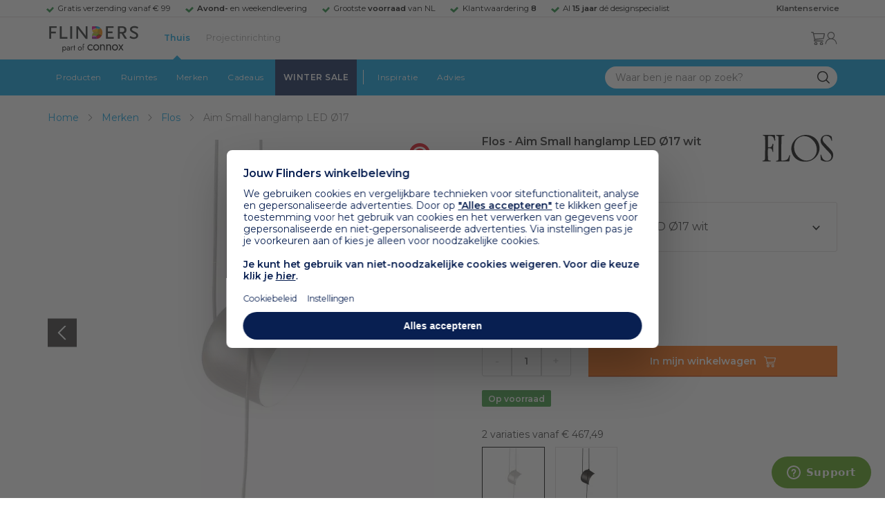

--- FILE ---
content_type: text/html; charset=utf-8
request_url: https://www.flinders.nl/flos-aim-small-hanglamp-led
body_size: 68936
content:
<!DOCTYPE html>
<html xmlns="http://www.w3.org/1999/xhtml" xml:lang="nl-nl" lang="nl-nl">
    <head>
        <meta http-equiv="Content-Type" content="text/html; charset=utf-8"/>
<title>Flos Aim Small hanglamp LED Ø17 wit | Flinders</title>
<meta name="description" content="Aim Small hanglamp LED Ø17 wit van Flos is ontworpen door Ronan &amp; Erwan Bouroullec | De Aim Small hanglamp van Flos is ontworpen door Ronan &amp;amp; Erwan…"/>
        <link href="https://www.flinders.nl/flos-aim-small-hanglamp-led" hreflang="nl-nl" rel="alternate"/>
        <link href="https://www.flinders.be/flos-aim-small-hanglamp-led" hreflang="nl-be" rel="alternate"/>
<meta http-equiv="X-UA-Compatible" content="IE=edge,chrome=1"/>
<meta name="viewport" content="width=device-width,initial-scale=1.0,user-scalable=yes"/>
<meta property="fb:app_id" content="402118530607354"/>
    <link rel="shortcut icon" href="/favicon.ico">
    <link rel="icon" sizes="16x16 32x32 64x64" href="https://www.flinders.nl/skin/frontend/responsive/default/favicon.ico">
    <link rel="icon" type="image/png" sizes="196x196" href="https://www.flinders.nl/skin/frontend/responsive/default/favicon.ico">
    <link rel="icon" type="image/png" sizes="160x160" href="https://www.flinders.nl/skin/frontend/responsive/default/favicon.ico">
    <link rel="icon" type="image/png" sizes="96x96" href="https://www.flinders.nl/skin/frontend/responsive/default/favicon.ico">
    <link rel="icon" type="image/png" sizes="64x64" href="https://www.flinders.nl/skin/frontend/responsive/default/favicon.ico">
    <link rel="icon" type="image/png" sizes="32x32" href="https://www.flinders.nl/skin/frontend/responsive/default/favicon.ico">
    <link rel="icon" type="image/png" sizes="16x16" href="https://www.flinders.nl/skin/frontend/responsive/default/favicon.ico">
    <link rel="apple-touch-icon" href="https://www.flinders.nl/skin/frontend/responsive/default/favicon.ico">
    <link rel="apple-touch-icon" sizes="114x114" href="https://www.flinders.nl/skin/frontend/responsive/default/favicon.ico">
    <link rel="apple-touch-icon" sizes="72x72" href="https://www.flinders.nl/skin/frontend/responsive/default/favicon.ico">
    <link rel="apple-touch-icon" sizes="144x144" href="https://www.flinders.nl/skin/frontend/responsive/default/favicon.ico">
    <link rel="apple-touch-icon" sizes="60x60" href="https://www.flinders.nl/skin/frontend/responsive/default/favicon.ico">
    <link rel="apple-touch-icon" sizes="120x120" href="https://www.flinders.nl/skin/frontend/responsive/default/favicon.ico">
    <link rel="apple-touch-icon" sizes="76x76" href="https://www.flinders.nl/skin/frontend/responsive/default/favicon.ico">
    <link rel="apple-touch-icon" sizes="152x152" href="https://www.flinders.nl/skin/frontend/responsive/default/favicon.ico">
    <link rel="apple-touch-icon" sizes="180x180" href="https://www.flinders.nl/skin/frontend/responsive/default/favicon.ico">
    <meta name="msapplication-TileColor" content="#FFFFFF">
    <meta name="msapplication-TileImage" content="https://www.flinders.nl/skin/frontend/responsive/default/favicon.ico">
    <meta name="msapplication-config" content="https://www.flinders.nl/browserconfig.xml">
<link rel="search" type="application/opensearchdescription+xml" href="/opensearch/nl-nl/opensearch.xml" title="Flinders Zoeken">
<link rel="stylesheet" href="https://www.flinders.nl/media/css_secure/A.3fe49de7f60747804b58b1e49edfa157.css.pagespeed.cf.BxnSeH3tPC.css" media="all"/>
<script defer data-footer-js-skip="1" type="text/javascript" src="https://www.flinders.nl/media/js/d90e6c8c0b7616d00a568561f0469ac3.js"></script>
<link rel="canonical" href="https://www.flinders.nl/flos-aim-small-hanglamp-led?c=27931"/>

                            
                                <link rel="preconnect" href="https://fonts.googleapis.com">
                                <link rel="preconnect" href="https://fonts.gstatic.com" crossorigin>
                                <link rel="preload" as="style" href="https://fonts.googleapis.com/css2?family=Montserrat:wght@400;600&display=swap">
                                <link rel="stylesheet" media="print" href="https://fonts.googleapis.com/css2?family=Montserrat:wght@400;600&display=swap" onload="this.onload=null; this.media='all'">
                                <noscript>
                                    <link rel="stylesheet" href="https://fonts.googleapis.com/css2?family=Montserrat:wght@400;600&display=swap">
                                </noscript>
                            
                        <style>body #header>navigation-searchbar-container>site-container>navigation-searchbar-content>navigation-menu-container>navigation-menu-default>ul>li.navigation-sale>a{background-color:#081f51;color:#fff}body #header>site-container>logo-icon-content>label.navigation-hamburger-container>navigation-hamburger-content>ul>li.navigation-sale>label{background-color:#081f51;color:#fff}body #header>navigation-searchbar-container>site-container>navigation-searchbar-content>navigation-menu-container>navigation-menu-default>ul>li.navigation-sale>a:hover{background-color:#fff;color:#000}body #header>site-container>logo-icon-content>label.navigation-hamburger-container>navigation-hamburger-content>ul>li.navigation-sale>label:hover{background-color:#fff;color:#000}</style>

<!-- Pinterest Tag -->
<noscript>
    <img height="1" width="1" style="display:none;" alt="" src="https://ct.pinterest.com/v3/?event=init&tid=2614252429539&noscript=1"/>
</noscript>
<!-- end Pinterest Tag -->
<script data-footer-js-skip="1" type="text/javascript">window._sqzl=window._sqzl||[];</script>
    <meta property="og:title" content="Aim Small hanglamp LED Ø17 wit | Flos"/>
    <meta property="og:image" content="https://www.flinders.nl/media/catalog/product/cache/1/image/9df78eab33525d08d6e5fb8d27136e95/f/l/flos-aim-small-hanglamp-led10.jpg"/>
    <meta property="og:url" content="https://www.flinders.nl/flos-aim-small-hanglamp-led"/>
    <meta property="og:type" content="product"/>
    </head>

    <body class="catalog-product-view catalog-product-view product-flos-aim-small-hanglamp-led categorypath-wonen-verlichting category-verlichting" data-state="/flinders/state/sync">
        <header id="header">
    <header-usp>
    <site-container-wide>
        <header-usp-content>
            <ul class="usp-list">
                                    <li class="usp-item active">
                        Gratis verzending vanaf € 99                    </li>
                                        <li class="usp-item ">
                        <strong>Avond-</strong> en weekendlevering                    </li>
                                        <li class="usp-item ">
                        Grootste <strong>voorraad</strong> van NL                    </li>
                                        <li class="usp-item ">
                        Klantwaardering  <strong>8</strong>                    </li>
                                        <li class="usp-item ">
                        Al <strong>15 jaar</strong> dé designspecialist                    </li>
                                </ul>
            <a class="customer-service" href="/klantadvies">
                <strong>Klantenservice</strong>
            </a>
        </header-usp-content>
    </site-container-wide>
</header-usp>
    <site-container>
        <logo-icon-content>
            <label class="hamburger-icon" for="main-hamburger-button">Menu</label>
<input id="main-hamburger-button" type="checkbox">
<label for="main-hamburger-button" class="navigation-hamburger-container">
    <navigation-hamburger-content>
        <span>Menu</span>
        <ul class="navigation-content">
                            <li class="navigation-products">
                    <label for="navigation-products">
                        Producten                    </label>
                    <input type="checkbox" id="navigation-products">
                    <ul>
                        <li>
                            <label for="navigation-products" class="menu-button">
                                Terug naar hoofdmenu                            </label>
                        </li>
                        <li>
                            <label class="menu-title">
                                <a href="https://www.flinders.nl/wonen-producten">
                                    Producten                                </a>
                            </label>
                        </li>
                                                    <li>
                                <label for="Verlichting">
                                    Verlichting                                </label>
                            </li>
                            <input type="checkbox" id="Verlichting">
                            <ul class="sub-navigation-list">
                                <li>
                                    <label class="menu-button" for="Verlichting">
                                        Terug naar Producten                                    </label>
                                </li>
                                <li>
                                    <label class="menu-title">
                                        <a href="https://www.flinders.nl/wonen-verlichting">
                                            Verlichting                                        </a>
                                    </label>
                                </li>
                                                                                                                                                                                                                                                                
                                        <li>
                                                                                        <label for="Binnenverlichting" class="sub-navigation-header">
                                                    Binnenverlichting                                                </label>
                                                                                                                                <input type="checkbox" id="Binnenverlichting">
                                        <ul>
                                        <li>
                                            <label for="Binnenverlichting" class="menu-button">
                                                Terug naar Verlichting                                            </label>
                                        </li>
                                        <li>
                                            <label class="menu-title">
                                                <a href="https://www.flinders.nl/wonen-binnenverlichting">
                                                    Binnenverlichting                                                </a>
                                            </label>
                                        </li>
                                                                                    <li>
                                                <a href="https://www.flinders.nl/wonen-hanglampen">
                                                    Hanglampen                                                </a>
                                            </li>
                                                                                    <li>
                                                <a href="https://www.flinders.nl/wonen-vloerlampen">
                                                    Vloerlampen                                                </a>
                                            </li>
                                                                                    <li>
                                                <a href="https://www.flinders.nl/wonen-booglampen">
                                                    Booglampen                                                </a>
                                            </li>
                                                                                    <li>
                                                <a href="https://www.flinders.nl/wonen-wandlampen">
                                                    Wandlampen                                                </a>
                                            </li>
                                                                                    <li>
                                                <a href="https://www.flinders.nl/wonen-tafellampen">
                                                    Tafellampen                                                </a>
                                            </li>
                                                                                    <li>
                                                <a href="https://www.flinders.nl/wonen-bureaulampen">
                                                    Bureaulampen                                                </a>
                                            </li>
                                                                                    <li>
                                                <a href="https://www.flinders.nl/wonen-plafondlampen">
                                                    Plafondlampen                                                </a>
                                            </li>
                                                                                    <li>
                                                <a href="https://www.flinders.nl/wonen-spots">
                                                    Spotjes                                                </a>
                                            </li>
                                                                                    <li>
                                                <a href="https://www.flinders.nl/wonen-kroonluchters">
                                                    Kroonluchters                                                </a>
                                            </li>
                                                                                    <li>
                                                <a href="https://www.flinders.nl/binnenverlichting-badkamerlampen">
                                                    Badkamerlampen                                                </a>
                                            </li>
                                                                                    <li>
                                                <a href="https://www.flinders.nl/wonen-lichtbronnen">
                                                    Lichtbronnen                                                </a>
                                            </li>
                                                                                    <li>
                                                <a href="https://www.flinders.nl/wonen-verlichting-kinderlampen">
                                                    Kinderlampen                                                </a>
                                            </li>
                                                                                    <li>
                                                <a href="https://www.flinders.nl/rail-verlichting">
                                                    Railverlichting                                                </a>
                                            </li>
                                                                                    <li>
                                                <a href="https://www.flinders.nl/akoestische-verlichting">
                                                    Akoestische verlichting                                                </a>
                                            </li>
                                                                                    <li>
                                                <a href="https://www.flinders.nl/wonen-lamponderdelen">
                                                    Lamponderdelen                                                </a>
                                            </li>
                                                                                                                                                                                                                                                                                                                                                                <li class="item-all">
                                                        <a href="/wonen-binnenverlichting">
                                                            Alle Binnenverlichting                                                        </a>
                                                    </li>
                                                                                                                                                                                                                        </ul>
                                            </li>
                                                                                                                                                                                                                                                                                                                                                                    <li class="item-sub">
                                                <a href="/duurzaam-design?categorie2=Verlichting">
                                                    Duurzamere verlichting                                                </a>
                                            </li>
                                                                                                                                                                                                                                                                                                                                                    
                                        <li>
                                                                                        <label for="Buitenverlichting" class="sub-navigation-header">
                                                    Buitenverlichting                                                </label>
                                                                                                                                <input type="checkbox" id="Buitenverlichting">
                                        <ul>
                                        <li>
                                            <label for="Buitenverlichting" class="menu-button">
                                                Terug naar Verlichting                                            </label>
                                        </li>
                                        <li>
                                            <label class="menu-title">
                                                <a href="https://www.flinders.nl/wonen-buitenverlichting">
                                                    Buitenverlichting                                                </a>
                                            </label>
                                        </li>
                                                                                    <li>
                                                <a href="https://www.flinders.nl/wonen-buiten-tafellampen">
                                                    Buitentafellampen                                                </a>
                                            </li>
                                                                                    <li>
                                                <a href="https://www.flinders.nl/wonen-buiten-wandlampen">
                                                    Buitenwandlampen                                                </a>
                                            </li>
                                                                                    <li>
                                                <a href="https://www.flinders.nl/wonen-buiten-vloerlampen">
                                                    Staande lampen buiten                                                </a>
                                            </li>
                                                                                    <li>
                                                <a href="https://www.flinders.nl/wonen-buiten-plafondlampen">
                                                    Plafondlampen buiten                                                </a>
                                            </li>
                                                                                                                                                                                                                                                                                                                                                                <li class="item-all">
                                                        <a href="/wonen-buitenverlichting">
                                                            Alle Buitenverlichting                                                        </a>
                                                    </li>
                                                                                                                                                                                                                        </ul>
                                            </li>
                                                                                                                                                                                                                                                                                                                                                                    <li class="item-sub">
                                                <a href="/duurzaam-design?categorie2=Verlichting">
                                                    Duurzamere verlichting                                                </a>
                                            </li>
                                                                                                                                                                                </ul>
                                                    <li>
                                <label for="Meubels">
                                    Meubels                                </label>
                            </li>
                            <input type="checkbox" id="Meubels">
                            <ul class="sub-navigation-list">
                                <li>
                                    <label class="menu-button" for="Meubels">
                                        Terug naar Producten                                    </label>
                                </li>
                                <li>
                                    <label class="menu-title">
                                        <a href="https://www.flinders.nl/wonen-woonkamer">
                                            Meubels                                        </a>
                                    </label>
                                </li>
                                                                                                                                                                                                                                                                
                                        <li>
                                                                                        <label for="Stoelen" class="sub-navigation-header">
                                                    Stoelen                                                </label>
                                                                                                                                <input type="checkbox" id="Stoelen">
                                        <ul>
                                        <li>
                                            <label for="Stoelen" class="menu-button">
                                                Terug naar Meubels                                            </label>
                                        </li>
                                        <li>
                                            <label class="menu-title">
                                                <a href="https://www.flinders.nl/wonen-stoelen">
                                                    Stoelen                                                </a>
                                            </label>
                                        </li>
                                                                                    <li>
                                                <a href="https://www.flinders.nl/wonen-stoelen-eetkamerstoelen">
                                                    Eetkamerstoelen                                                </a>
                                            </li>
                                                                                    <li>
                                                <a href="https://www.flinders.nl/wonen-stoelen-barkrukken">
                                                    Barkrukken                                                </a>
                                            </li>
                                                                                    <li>
                                                <a href="https://www.flinders.nl/wonen-stoelen-fauteuils">
                                                    Fauteuils                                                </a>
                                            </li>
                                                                                    <li>
                                                <a href="https://www.flinders.nl/wonen-werkkamer-bureaustoelen">
                                                    Bureaustoelen                                                </a>
                                            </li>
                                                                                    <li>
                                                <a href="https://www.flinders.nl/wonen-tuin-tuinstoelen">
                                                    Tuinstoelen                                                </a>
                                            </li>
                                                                                                                                                                                                                                                                                                                                                                <li class="item-all">
                                                        <a href="/wonen-stoelen">
                                                            Alle Stoelen                                                        </a>
                                                    </li>
                                                                                                                                                                                                                        </ul>
                                            </li>
                                                                                                                                                                                                    
                                        <li>
                                                                                        <label for="Banken" class="sub-navigation-header">
                                                    Banken                                                </label>
                                                                                                                                <input type="checkbox" id="Banken">
                                        <ul>
                                        <li>
                                            <label for="Banken" class="menu-button">
                                                Terug naar Meubels                                            </label>
                                        </li>
                                        <li>
                                            <label class="menu-title">
                                                <a href="https://www.flinders.nl/wonen-banken-banken">
                                                    Banken                                                </a>
                                            </label>
                                        </li>
                                                                                    <li>
                                                <a href="https://www.flinders.nl/banken-zitbanken">
                                                    Zitbanken                                                </a>
                                            </li>
                                                                                    <li>
                                                <a href="https://www.flinders.nl/wonen-banken-hoekbanken">
                                                    Hoekbanken                                                </a>
                                            </li>
                                                                                    <li>
                                                <a href="https://www.flinders.nl/wonen-tuin-tuinbanken">
                                                    Tuinbanken                                                </a>
                                            </li>
                                                                                    <li>
                                                <a href="https://www.flinders.nl/banken-slaapbanken">
                                                    Slaapbanken                                                </a>
                                            </li>
                                                                                                                                                                                                                                                </ul>
                                            </li>
                                                                                                                                                                                                    
                                        <li>
                                                                                        <label for="Bedden" class="sub-navigation-header">
                                                    Bedden                                                </label>
                                                                                                                                <input type="checkbox" id="Bedden">
                                        <ul>
                                        <li>
                                            <label for="Bedden" class="menu-button">
                                                Terug naar Meubels                                            </label>
                                        </li>
                                        <li>
                                            <label class="menu-title">
                                                <a href="https://www.flinders.nl/wonen-slaapkamer-bedden">
                                                    Bedden                                                </a>
                                            </label>
                                        </li>
                                                                                    <li>
                                                <a href="https://www.flinders.nl/wonen-slaapkamer-tweepersoonsbedden">
                                                    Tweepersoonsbedden                                                </a>
                                            </li>
                                                                                    <li>
                                                <a href="https://www.flinders.nl/wonen-kinderkamer-kinderbedden">
                                                    Kinderbedden                                                </a>
                                            </li>
                                                                                                                                                                                                                                                                                                                                                                <li class="item-all">
                                                        <a href="/wonen-slaapkamer-bedden">
                                                            Alle Bedden                                                        </a>
                                                    </li>
                                                                                                                                                                                                                        </ul>
                                            </li>
                                                                                                                                                                                                    
                                        <li>
                                                                                        <a class="sub-navigation-header" href="https://www.flinders.nl/wonen-kantoor-inrichting">
                                                    Kantoorinrichting                                                </a>
                                                                                                                                </li>
                                                                                                                                                                                                                                                                                                                                                                                                                                                                                                                                                                                                                        
                                        <li>
                                                                                        <label for="Tafels" class="sub-navigation-header">
                                                    Tafels                                                </label>
                                                                                                                                <input type="checkbox" id="Tafels">
                                        <ul>
                                        <li>
                                            <label for="Tafels" class="menu-button">
                                                Terug naar Meubels                                            </label>
                                        </li>
                                        <li>
                                            <label class="menu-title">
                                                <a href="https://www.flinders.nl/wonen-tafels">
                                                    Tafels                                                </a>
                                            </label>
                                        </li>
                                                                                    <li>
                                                <a href="https://www.flinders.nl/wonen-tafels-eettafels">
                                                    Eettafels                                                </a>
                                            </li>
                                                                                    <li>
                                                <a href="https://www.flinders.nl/wonen-tafels-salontafels">
                                                    Salontafels                                                </a>
                                            </li>
                                                                                    <li>
                                                <a href="https://www.flinders.nl/wonen-tafels-bijzettafels">
                                                    Bijzettafels                                                </a>
                                            </li>
                                                                                    <li>
                                                <a href="https://www.flinders.nl/wonen-tuin-tuintafels">
                                                    Tuintafels                                                </a>
                                            </li>
                                                                                    <li>
                                                <a href="https://www.flinders.nl/wonen-tafels-bureaus">
                                                    Bureaus                                                </a>
                                            </li>
                                                                                    <li>
                                                <a href="https://www.flinders.nl/wonen-tafels-sidetables-wandtafels">
                                                    Sidetables                                                </a>
                                            </li>
                                                                                    <li>
                                                <a href="https://www.flinders.nl/wonen-tafels-trolleys">
                                                    Trolleys                                                </a>
                                            </li>
                                                                                                                                                                                                                                                                                                                                                                <li class="item-all">
                                                        <a href="/wonen-tafels">
                                                            Alle Tafels                                                        </a>
                                                    </li>
                                                                                                                                                                                                                        </ul>
                                            </li>
                                                                                                                                                                                                    
                                        <li>
                                                                                        <label for="Kasten" class="sub-navigation-header">
                                                    Kasten                                                </label>
                                                                                                                                <input type="checkbox" id="Kasten">
                                        <ul>
                                        <li>
                                            <label for="Kasten" class="menu-button">
                                                Terug naar Meubels                                            </label>
                                        </li>
                                        <li>
                                            <label class="menu-title">
                                                <a href="https://www.flinders.nl/wonen-kasten">
                                                    Kasten                                                </a>
                                            </label>
                                        </li>
                                                                                    <li>
                                                <a href="https://www.flinders.nl/wonen-kasten-dressoirs">
                                                    Dressoirs                                                </a>
                                            </li>
                                                                                    <li>
                                                <a href="https://www.flinders.nl/wonen-kasten-wandkasten">
                                                    Wandkasten                                                </a>
                                            </li>
                                                                                    <li>
                                                <a href="https://www.flinders.nl/wonen-kasten-boekenkasten">
                                                    Boekenkasten                                                </a>
                                            </li>
                                                                                                                                                                                                                                                                                                                                                                <li class="item-all">
                                                        <a href="/wonen-kasten">
                                                            Alle Kasten                                                        </a>
                                                    </li>
                                                                                                                                                                                                                        </ul>
                                            </li>
                                                                                                                                                                                                                                                                                                                                                                    <li class="item-sub">
                                                <a href="/duurzaam-design?categorie2=Meubels">
                                                    Duurzamere meubels                                                </a>
                                            </li>
                                                                                                                                                                                                                    <li class="item-sub">
                                                <a href="/wonen-tuin">
                                                     Tuinmeubels                                                </a>
                                            </li>
                                                                                                                                                                                </ul>
                                                    <li>
                                <label for="Accessoires">
                                    Accessoires                                </label>
                            </li>
                            <input type="checkbox" id="Accessoires">
                            <ul class="sub-navigation-list">
                                <li>
                                    <label class="menu-button" for="Accessoires">
                                        Terug naar Producten                                    </label>
                                </li>
                                <li>
                                    <label class="menu-title">
                                        <a href="https://www.flinders.nl/accessoires">
                                            Accessoires                                        </a>
                                    </label>
                                </li>
                                                                                                                                                                                                                                                                
                                        <li>
                                                                                        <label for="Woonaccessoires" class="sub-navigation-header">
                                                    Woonaccessoires                                                </label>
                                                                                                                                <input type="checkbox" id="Woonaccessoires">
                                        <ul>
                                        <li>
                                            <label for="Woonaccessoires" class="menu-button">
                                                Terug naar Accessoires                                            </label>
                                        </li>
                                        <li>
                                            <label class="menu-title">
                                                <a href="https://www.flinders.nl/wonen-woonaccessoires">
                                                    Woonaccessoires                                                </a>
                                            </label>
                                        </li>
                                                                                    <li>
                                                <a href="https://www.flinders.nl/wonen-tuin-plantenbakken">
                                                    Bloempotten                                                </a>
                                            </li>
                                                                                    <li>
                                                <a href="https://www.flinders.nl/wonen-woonaccessoires-kandelaars">
                                                    Kaarsen & kandelaars                                                </a>
                                            </li>
                                                                                    <li>
                                                <a href="https://www.flinders.nl/wonen-hal-kapstokken">
                                                    Kapstokken                                                </a>
                                            </li>
                                                                                    <li>
                                                <a href="https://www.flinders.nl/wonen-woonaccessoires-sierkussens">
                                                    Sierkussens                                                </a>
                                            </li>
                                                                                    <li>
                                                <a href="https://www.flinders.nl/wonen-woonaccessoires-vazen">
                                                    Vazen                                                </a>
                                            </li>
                                                                                    <li>
                                                <a href="https://www.flinders.nl/wonen-accessoires-woonaccessoires-vloerkleden">
                                                    Vloerkleden                                                </a>
                                            </li>
                                                                                                                                                                                                                                                                                                                                                                <li class="item-all">
                                                        <a href="/wonen-accessoires">
                                                            Alle Woonaccessoires                                                        </a>
                                                    </li>
                                                                                                                                                                                                                        </ul>
                                            </li>
                                                                                                                                                                                                    
                                        <li>
                                                                                        <label for="Badkameraccessoires" class="sub-navigation-header">
                                                    Badkameraccessoires                                                </label>
                                                                                                                                <input type="checkbox" id="Badkameraccessoires">
                                        <ul>
                                        <li>
                                            <label for="Badkameraccessoires" class="menu-button">
                                                Terug naar Accessoires                                            </label>
                                        </li>
                                        <li>
                                            <label class="menu-title">
                                                <a href="https://www.flinders.nl/wonen-badkamer-design">
                                                    Badkameraccessoires                                                </a>
                                            </label>
                                        </li>
                                                                                    <li>
                                                <a href="https://www.flinders.nl/wonen-badkamer-badtextiel-design">
                                                    Badtextiel                                                </a>
                                            </li>
                                                                                    <li>
                                                <a href="https://www.flinders.nl/badkamer-prullenbakken-design">
                                                    Prullenbakken                                                </a>
                                            </li>
                                                                                    <li>
                                                <a href="https://www.flinders.nl/wonen-badkamer-toiletaccessoires-design">
                                                    Toiletaccessoires                                                </a>
                                            </li>
                                                                                                                                                                                                                                                                                                                                                                <li class="item-all">
                                                        <a href="/wonen-badkamer-design">
                                                            Alle badkameraccessoires                                                        </a>
                                                    </li>
                                                                                                                                                                                                                        </ul>
                                            </li>
                                                                                                                                                                                                    
                                        <li>
                                                                                        <label for="Slaapkameraccessoires" class="sub-navigation-header">
                                                    Slaapkameraccessoires                                                </label>
                                                                                                                                <input type="checkbox" id="Slaapkameraccessoires">
                                        <ul>
                                        <li>
                                            <label for="Slaapkameraccessoires" class="menu-button">
                                                Terug naar Accessoires                                            </label>
                                        </li>
                                        <li>
                                            <label class="menu-title">
                                                <a href="https://www.flinders.nl/slaapkamer-accessoires">
                                                    Slaapkameraccessoires                                                </a>
                                            </label>
                                        </li>
                                                                                    <li>
                                                <a href="https://www.flinders.nl/wonen-slaapkamer-bedspreien">
                                                    Bedspreien & plaids                                                </a>
                                            </li>
                                                                                    <li>
                                                <a href="https://www.flinders.nl/accessoires-slaapkamer-dekbedovertrekken">
                                                    Beddengoed                                                </a>
                                            </li>
                                                                                                                                                                                                                                                                                                                                                                <li class="item-all">
                                                        <a href="/slaapkamer-accessoires">
                                                            Alle slaapkameraccessoires                                                        </a>
                                                    </li>
                                                                                                                                                                                                                        </ul>
                                            </li>
                                                                                                                                                                                                    
                                        <li>
                                                                                        <a class="sub-navigation-header" href="https://www.flinders.nl/wonen-accessoires-huisdieraccessoires">
                                                    Huisdieraccessoires                                                </a>
                                                                                                                                </li>
                                                                                                                                                                                                                                                                                                                        
                                        <li>
                                                                                        <a class="sub-navigation-header" href="https://www.flinders.nl/wonen-accessoires-travel-onderweg">
                                                    Onderweg                                                </a>
                                                                                                                                </li>
                                                                                                                                                                                                                                                                                                                                                                                                                                                                                                                                                                                                                        
                                        <li>
                                                                                        <label for="Wanddecoratie" class="sub-navigation-header">
                                                    Wanddecoratie                                                </label>
                                                                                                                                <input type="checkbox" id="Wanddecoratie">
                                        <ul>
                                        <li>
                                            <label for="Wanddecoratie" class="menu-button">
                                                Terug naar Accessoires                                            </label>
                                        </li>
                                        <li>
                                            <label class="menu-title">
                                                <a href="https://www.flinders.nl/wonen-woonaccessoires-wanddecoratie">
                                                    Wanddecoratie                                                </a>
                                            </label>
                                        </li>
                                                                                    <li>
                                                <a href="https://www.flinders.nl/wonen-accessoires-posters-schilderijen">
                                                    Posters & schilderijen                                                </a>
                                            </li>
                                                                                    <li>
                                                <a href="https://www.flinders.nl/wonen-woonaccessoires-spiegels">
                                                    Spiegels                                                </a>
                                            </li>
                                                                                    <li>
                                                <a href="https://www.flinders.nl/wonen-accessoires-wandplanken">
                                                    Wandplanken                                                </a>
                                            </li>
                                                                                                                                                                                                                                                                                                                                                                <li class="item-all">
                                                        <a href="/wonen-woonaccessoires-wanddecoratie">
                                                            Alle wanddecoratie                                                        </a>
                                                    </li>
                                                                                                                                                                                                                        </ul>
                                            </li>
                                                                                                                                                                                                    
                                        <li>
                                                                                        <label for="Koken & tafelen" class="sub-navigation-header">
                                                    Koken & tafelen                                                </label>
                                                                                                                                <input type="checkbox" id="Koken & tafelen">
                                        <ul>
                                        <li>
                                            <label for="Koken & tafelen" class="menu-button">
                                                Terug naar Accessoires                                            </label>
                                        </li>
                                        <li>
                                            <label class="menu-title">
                                                <a href="https://www.flinders.nl/wonen-tafelaccessoires">
                                                    Koken & tafelen                                                </a>
                                            </label>
                                        </li>
                                                                                    <li>
                                                <a href="https://www.flinders.nl/wonen-tafelaccessoires-dienbladen">
                                                    Dienbladen & snijplanken                                                </a>
                                            </li>
                                                                                    <li>
                                                <a href="https://www.flinders.nl/wonen-tafelaccessoires-glazen-en-mokken">
                                                    Glazen                                                </a>
                                            </li>
                                                                                    <li>
                                                <a href="https://www.flinders.nl/wonen-tafelaccessoires-karaffen">
                                                    Karaffen                                                </a>
                                            </li>
                                                                                    <li>
                                                <a href="https://www.flinders.nl/wonen-tafelaccessoires-koffiepotten-perculators">
                                                    Koffiemakers                                                </a>
                                            </li>
                                                                                    <li>
                                                <a href="https://www.flinders.nl/accessoires-tafelaccessoires-peper-zoutmolens">
                                                    Peper- en zoutmolens                                                </a>
                                            </li>
                                                                                                                                                                                                                                                                                                                                                                <li class="item-all">
                                                        <a href="/wonen-tafelaccessoires">
                                                            Alle Koken &amp; tafelen                                                        </a>
                                                    </li>
                                                                                                                                                                                                                        </ul>
                                            </li>
                                                                                                                                                                                                    
                                        <li>
                                                                                        <label for="Servies" class="sub-navigation-header">
                                                    Servies                                                </label>
                                                                                                                                <input type="checkbox" id="Servies">
                                        <ul>
                                        <li>
                                            <label for="Servies" class="menu-button">
                                                Terug naar Accessoires                                            </label>
                                        </li>
                                        <li>
                                            <label class="menu-title">
                                                <a href="https://www.flinders.nl/wonen-tafelaccessoires-servies">
                                                    Servies                                                </a>
                                            </label>
                                        </li>
                                                                                    <li>
                                                <a href="https://www.flinders.nl/wonen-servies-borden">
                                                    Borden                                                </a>
                                            </li>
                                                                                    <li>
                                                <a href="https://www.flinders.nl/wonen-servies-mokken-kopjes">
                                                    Mokken & kopjes                                                </a>
                                            </li>
                                                                                    <li>
                                                <a href="https://www.flinders.nl/wonen-servies-kommen">
                                                    Schaaltjes & kommen                                                </a>
                                            </li>
                                                                                    <li>
                                                <a href="https://www.flinders.nl/wonen-tafelaccessoires-schalen">
                                                    Schalen                                                </a>
                                            </li>
                                                                                                                                                                                                                                                                                                                                                                <li class="item-all">
                                                        <a href="/wonen-tafelaccessoires-servies">
                                                            Alle servies                                                        </a>
                                                    </li>
                                                                                                                                                                                                                        </ul>
                                            </li>
                                                                                                                                                                                                                                                                                                                                                                    <li class="item-sub">
                                                <a href="/duurzaam-design?categorie2=Accessoires">
                                                    Duurzamere accessoires                                                </a>
                                            </li>
                                                                                                                                                                                </ul>
                                                <li>
    <label for="custom-navigation">Tuin</label>
</li>
<input type="checkbox" id="custom-navigation">
<ul class="sub-navigation-list">
    <li>
        <label class="menu-button" for="custom-navigation">
            Terug naar Producten        </label>
    </li>
    <li>
        <label class="menu-title"><a href="/wonen-tuin">Tuin</a></label>
    </li>
    <li>
        <label for="tuinmeubelen" class="sub-navigation-header">
            Tuinmeubelen
        </label>
        <input type="checkbox" id="tuinmeubelen">
        <ul>
            <li><label for="tuinmeubelen" class="menu-button">Terug naar Tuinmeubelen</label></li>
            <li><label class="menu-title"><a href="/wonen-tuin?garden_furniture=Meubels">Tuinmeubelen</a></label></li>
            <li><a href="/wonen-tuin-tuinstoelen-1">Tuinstoelen</a></li>
            <li><a href="/tuin-fauteuils">Tuin Fauteuils</a></li>
            <li><a href="/tuin-tuintafels">Tuintafels</a></li>
            <li><a href="/tuin-tuinbanken">Tuinbanken</a></li>
            <li><a href="/wonen-tuin-loungebanken">Loungesets</a></li>
            <li><a href="/wonen-tuin-tuinsets">Tuinsets</a></li>
            <li><a href="/wonen-tuin-hangmatten">Hangmatten</a></li>
            <li class="item-all"><a href="/wonen-tuin?garden_furniture=Meubels">Alle Tuinmeubelen</a></li>
        </ul>
        <label for="buitenverlichting" class="sub-navigation-header">
            Buitenverlichting
        </label>
        <input type="checkbox" id="buitenverlichting">
        <ul>
            <li><label for="buitenverlichting" class="menu-button">Terug naar Buitenverlichting</label></li>
            <li><label class="menu-title"><a href="/wonen-buitenverlichting">Buitenverlichting</a></label></li>
            <li><a href="/tuin-wandlampen">Wandlampen buiten</a></li>
            <li><a href="/tuin-tafellampen">Tafellampen buiten</a></li>
            <li><a href="/tuin-vloerlampen">Vloerlampen buiten</a></li>
            <li class="item-all"><a href="/wonen-buitenverlichting">Alle Buitenverlichting</a></li>
        </ul>
        <label for="tuinaccessoires" class="sub-navigation-header">
            Tuinaccessoires
        </label>
        <input type="checkbox" id="tuinaccessoires">
        <ul>
            <li><label for="tuinaccessoires" class="menu-button">Terug naar Tuinaccessoires</label></li>
            <li><label class="menu-title"><a href="/wonen-tuin-tuin-accessoires">Tuinaccessoires</a></label></li>
            <li><a href="/tuin-plantenbakken">Plantenbakken</a></li>
            <li><a href="/wonen-tuin-parasols">Parasols</a></li>
            <li><a href="/wonen-tuin-tuinkussens">Tuinkussens</a></li>
            <li><a href="/wonen-tuin-buitenkleden">Buitenkleden</a></li>
            <li><a href="/wonen-tuin-hottubs">Hottubs</a></li>
            <li class="item-all"><a href="/wonen-tuin-tuin-accessoires">Alle Tuinaccessoires</a></li>
        </ul>
    </li>
</ul>
                        <li>
                            <a href="/categorieen">
                                Alle productsoorten                            </a>
                        </li>
                    </ul>
                </li>
                <li class="navigation-spaces">
                    <label for="navigation-spaces">
                        Ruimtes                    </label>
                    <input type="checkbox" id="navigation-spaces">
                    <ul>
                        <li>
                            <label for="navigation-spaces" class="menu-button">
                                Terug naar hoofdmenu                            </label>
                        </li>
                        <li>
                            <label class="menu-title">
                                <a href="https://www.flinders.nl/ruimtes">
                                    Ruimtes                                </a>
                            </label>
                        </li>
                                                      <li class="visible-xs"><a href="/woonkamer">Woonkamer</a></li>
                        <li class="visible-xs"><a href="/eetkamer-keuken">Eetkamer</a></li>
                        <li class="visible-xs"><a href="/wonen-hal">Hal</a></li>
                        <li class="visible-xs"><a href="/wonen-werkkamer">Werkkamer</a></li>
                        <li class="visible-xs"><a href="/wonen-slaapkamer">Slaapkamer</a></li>
                        <li class="visible-xs"><a href="/wonen-kinderkamer">Kinderkamer</a></li>
                        <li class="visible-xs"><a href="/wonen-badkamer">Badkamer</a></li>
                        <li class="visible-xs"><a href="/wonen-tuin">Tuin</a></li>                                            </ul>
                </li>
                <li class="navigation-brands">
                    <label for="navigation-brands">
                        Merken                    </label>
                    <input type="checkbox" id="navigation-brands">
                    <ul>
                        <li>
                            <label for="navigation-brands" class="menu-button">
                                Terug naar hoofdmenu                            </label>
                        </li>
                        <li>
                            <label class="menu-title nav-forward">
                                <a href="https://www.flinders.nl/merken">
                                    Bekijk alle merken                                </a>
                            </label>
                        </li>
                        <navigation-top-brands>
                            <li><a href="https://www.flinders.nl/andtradition-design">&amp;Tradition</a></li><li><a href="https://www.flinders.nl/artemide-lampen">Artemide</a></li><li><a href="https://www.flinders.nl/audo-copenhagen">Audo Copenhagen</a></li><li><a href="https://www.flinders.nl/bolia">Bolia</a></li><li><a href="https://www.flinders.nl/dcw-editions">DCWéditions </a></li><li><a href="https://www.flinders.nl/fatboy">Fatboy</a></li><li><a href="https://www.flinders.nl/ferm-living-design">Ferm Living</a></li><li><a href="https://www.flinders.nl/fermob">Fermob</a></li><li><a href="https://www.flinders.nl/flos-lampen">Flos</a></li><li><a href="https://www.flinders.nl/foscarini-lampen">Foscarini</a></li><li><a href="https://www.flinders.nl/gubi">Gubi</a></li><li><a href="https://www.flinders.nl/hay-design">Hay</a></li><li><a href="https://www.flinders.nl/hkliving">HKliving</a></li><li><a href="https://www.flinders.nl/houe">HOUE</a></li><li><a href="https://www.flinders.nl/kartell-design">Kartell</a></li><li><a href="https://www.flinders.nl/louis-poulsen">Louis Poulsen</a></li><li><a href="https://www.flinders.nl/luceplan-lampen">Luceplan</a></li><li><a href="https://www.flinders.nl/moooi-design">Moooi</a></li><li><a href="https://www.flinders.nl/muuto-design">Muuto</a></li><li><a href="https://www.flinders.nl/normann-copenhagen-design">Normann Copenhagen</a></li><li><a href="https://www.flinders.nl/nuuck">Nuuck</a></li><li><a href="https://www.flinders.nl/petite-friture">Petite Friture</a></li><li><a href="https://www.flinders.nl/pols-potten">POLSPOTTEN</a></li><li><a href="https://www.flinders.nl/secto-design">Secto Design</a></li><li><a href="https://www.flinders.nl/string">String Furniture</a></li><li><a href="https://www.flinders.nl/studio-zondag">Studio Zondag</a></li><li><a href="https://www.flinders.nl/umage">Umage</a></li><li><a href="https://www.flinders.nl/vitra">Vitra</a></li><li><a href="https://www.flinders.nl/weltevree">Weltevree</a></li><li><a href="https://www.flinders.nl/zuiver">Zuiver</a></li>                        </navigation-top-brands>
                        <li>
                            <label class="menu-title">
                                <a href="/ontwerpers">
                                    Ontwerpers                                </a>
                            </label>
                        </li>
                    </ul>
                </li>
                                <li class="navigation-gifts">
                    <label for="navigation-gifts">
                        Cadeaus                    </label>
                    <input type="checkbox" id="navigation-gifts">
                    <ul>
                        <li>
                            <label for="navigation-gifts" class="menu-button">
                                Terug naar hoofdmenu                            </label>
                        </li>
                        <li>
                            <label class="menu-title">
                                <a href="/wonen-cadeaus">
                                    Cadeaus                                </a>
                            </label>
                        </li>
                                                <li class="visible-xs"><a href="/wonen-cadeaus-altijd-goed">Altijd goed</a></li>
                        <li class="visible-xs"><a href="/wonen-cadeaus-verhuizing">Nieuwe woning</a></li>
                        <li class="visible-xs"><a href="/wonen-cadeaus-huwelijk">Huwelijk</a></li>
                        <li class="visible-xs"><a href="/wonen-cadeaus-verjaardag">Verjaardag</a></li>
                        <li class="visible-xs"><a href="/wonen-cadeaus-geboorte">Geboorte</a></li>
                        <li class="visible-xs"><a href="/cadeaubon">Cadeaubonnen</a></li>
                     

<!---
                        <li class="visible-xs"><a href="/wonen-cadeaus-moederdag">Moederdag</a></li>
                        <li class="visible-xs"><a href="/wonen-cadeaus-vaderdag">Vaderdag</a></li>       
                        <li class="visible-xs"><a href="/wonen-cadeaus-feestdagen">Feestdagen</a></li>
--->                    </ul>
                </li>
                                <li class="navigation-sale">
                    <label for="navigation-sale">
                        WINTER SALE                    </label>
                    <input type="checkbox" id="navigation-sale">
                    <ul>
                        <li>
                            <label for="navigation-sale" class="menu-button">
                                Terug naar hoofdmenu                            </label>
                        </li>
                        <li>
                            <label class="menu-title nav-forward">
                                <a href="/sale-design-meubel-outlet">
                                    WINTER SALE                                </a>
                            </label>
                        </li>
                        <li>
                            <a href="/sale-design-meubel-outlet?categorie2=Meubels">Meubels</a>
                        </li>
                        <li>
                            <a href="/sale-design-meubel-outlet?categorie2=Verlichting">Verlichting</a>
                        </li>
                        <li>
                            <a href="/sale-design-meubel-outlet?categorie2=Accessoires">Accessoires</a>
                        </li>
                        <li>
                            <a href="/sale-outlet-tuin">Tuin</a>
                        </li>
                        <li>
                            <a class="red" href="/sale-design-meubel-outlet?discount_rate_group=50%25+en+meer&tweedekans-filter=Nee">Topdeals</a>
                        </li>
                                                                        <li>
                            <label class="non-url">
                                Promoties
                            </label>
                        </li>
                                                <li>
                            <a href="https://www.flinders.nl/kartell-design">Kartell: met -15%</a>
                        </li>
                                                <li>
                            <a href="/ethnicraft">Ethnicraft: op alles -10%</a>
                        </li>
                                                <li>
                            <a href="https://www.flinders.nl/normann-copenhagen-design">Normann Copenhagen: op alles -20%</a>
                        </li>
                                                <li>
                            <a href="https://www.flinders.nl/louis-poulsen">Louis Poulsen: tot -27%</a>
                        </li>
                                                <li>
                            <a href="https://www.flinders.nl/string">String: tot -15%</a>
                        </li>
                                                <li>
                            <a href="https://www.flinders.nl/carl-hansen">Carl Hansen & Søn: in de spotlight met -20%</a>
                        </li>
                                                                    </ul>
                </li>
                                    <li class="navigation-inspiration">
                        <label for="navigation-inspiration">
                            Inspiratie                        </label>
                        <input type="checkbox" id="navigation-inspiration">
                        <ul>
                            <li>
                                <label for="navigation-inspiration" class="menu-button">
                                    Terug naar hoofdmenu                                </label>
                            </li>
                            <li>
                                <label class="menu-title">
                                    <a href="https://www.flinders.nl/wooninspiratie">
                                        Inspiratie                                    </a>
                                </label>
                            </li>
                                                                                        <li>
                                    <a href="/wooninspiratie/inspiratiefotos">
                                        Inspiratiefoto's                                    </a>
                                </li>
                                                            <li>
                                    <a href="/wooninspiratie/trends">
                                        Trends                                    </a>
                                </li>
                                                            <li>
                                    <a href="/wooninspiratie/binnenkijken">
                                        Binnenkijken                                    </a>
                                </li>
                                                            <li>
                                    <a href="/wooninspiratie/woonstijlen">
                                        Woonstijlen                                    </a>
                                </li>
                                                            <li>
                                    <a href="/wooninspiratie/myflinders">
                                        #Myflinders                                    </a>
                                </li>
                                                            <li>
                                    <a href="/magazine">
                                        Flinders Magazine                                    </a>
                                </li>
                                                    </ul>
                    </li>
                                                    <li class="navigation-blog">
                        <label for="navigation-blog">
                            Advies                        </label>
                        <input type="checkbox" id="navigation-blog">
                        <ul>
                            <li>
                                <label for="navigation-blog" class="menu-button">
                                    Terug naar hoofdmenu                                </label>
                            </li>
                            <li>
                                <label class="menu-title">
                                    <a href="https://www.flinders.nl/adviesmodule">
                                        Advies                                    </a>
                                </label>
                            </li>
                                                            <li>
                                    <a href="/wooninspiratie/binnenkijken">
                                        Binnenkijken in de mooiste interieurs                                    </a>
                                </li>
                                                            <li>
                                    <a href="/adviesmodule/verlichting">
                                        Alles over verlichting                                    </a>
                                </li>
                                                            <li>
                                    <a href="/adviesmodule/indeling-styling">
                                        Indeling en styling                                    </a>
                                </li>
                                                            <li>
                                    <a href="/adviesmodule/trends">
                                        Woontrends                                     </a>
                                </li>
                                                            <li>
                                    <a href="/adviesmodule/onderhoud">
                                        Onderhoud                                    </a>
                                </li>
                                                            <li>
                                    <a href="/adviesmodule/keuzegids">
                                        Keuzegids                                    </a>
                                </li>
                                                            <li>
                                    <a href="/adviesmodule/kleuradvies">
                                        Kleuradvies                                    </a>
                                </li>
                                                    </ul>
                    </li>
                                                    <li class="navigation-office">
                        <a href="https://www.flinders.nl/kantoor">
                            Projectinrichting                        </a>
                    </li>
                                                                            </ul>
    </navigation-hamburger-content>
</label>
            <flinders-logo-container>
    <a href="https://www.flinders.nl" title="Flinders Design" class="logo-link">
        <img class="logo-image" width="165" height="30" src="/skin/frontend/responsive/default/img/flinderslogo_connox.svg" alt="Flinders Design">
    </a>
</flinders-logo-container>            <top-nav-component>
    <ul>
                    <li class="active">
                <a href="https://www.flinders.nl">Thuis</a>
            </li>
                    <li class="">
                <a href="https://www.flinders.nl/kantoor">Projectinrichting</a>
            </li>
            </ul>
</top-nav-component>            <flinders-icons-container>
    <div class="cart">
        <a href="https://www.flinders.nl/checkout/cart" title="Winkelwagen" class="cart-icon">
            <img src="https://www.flinders.nl/skin/frontend/responsive/default/img/header-cart.svg" height="20" width="20" alt="Winkelwagen" title="Winkelwagen">
            <span class="badge hidden" data-bind="data.cart.qty">?</span>
        </a>
        <div class="submenu hidden">
            <div class="cart-products">
                <cart-row>
                    <img src="">
                    <qty-name-price>
                        <a href="#">
                            <div class="product-name">
                                <span class="brand"></span>
                                <span class="product"></span>
                            </div>
                            <div class="product-price">
                                <span class="qty"></span>
                                <span class="price"></span>
                            </div>
                        </a>
                    </qty-name-price>
                    <cart-remove><a href="#"></a></cart-remove>
                </cart-row>
            </div>
            <div class="cart-info">
                <cart-subtotal>
                    <span>Subtotaal</span>
                    <span class="value"></span>
                </cart-subtotal>
                <go-to-cart>
                    <a href="https://www.flinders.nl/checkout/onepage" class="button-green">
                        <span>
                            Bestellen                        </span>
                    </a>
                    <a href="https://www.flinders.nl/checkout/cart">
                        <span>
                            Bekijk winkelwagen                        </span>
                    </a>
                    <span>
                        Tip: <a href="https://www.flinders.nl/customer/account/login">log in</a> of <a href="https://www.flinders.nl/customer/account/create">maak een account</a> aan om je winkelwagen ook op andere apparaten te bekijken                    </span>
                </go-to-cart>
            </div>
        </div>
    </div>

    <a href="https://www.flinders.nl/customer/account" title="Inloggen" class="account">
        <img src="https://www.flinders.nl/skin/frontend/responsive/default/img/header-account.svg" height="18" width="18" alt="Inloggen" title="Inloggen">
    </a>
    <label for="header-account" class="account">
        <input id="header-account" type="checkbox" name="menu" onclick="document.getElementById('header-cart').checked = false;"/>
        <img src="https://www.flinders.nl/skin/frontend/responsive/default/img/header-account.svg" height="18" width="18" alt="Mijn account" title="Mijn account">
        <div class="submenu">
            <a href="https://www.flinders.nl/customer/account">Dashboard</a>
            <a href="https://www.flinders.nl/customer/account/edit">Mijn gegevens</a>
            <a href="https://www.flinders.nl/sales/order/history">Mijn bestellingen</a>
            <a href="https://www.flinders.nl/customer/account/rmalist">Mijn retouren</a>
            <a href="https://www.flinders.nl/customer/address">Mijn adresboek</a>
            <a href="https://www.flinders.nl/customer/account/logout">Uitloggen</a>
        </div>
    </label>
</flinders-icons-container>
        </logo-icon-content>
    </site-container>

    <navigation-searchbar-container>
        <site-container>
            <navigation-searchbar-content>
                <navigation-menu-container>
            <navigation-menu-default>
            <ul>
                <li class="navigation-products">
                    <a href="https://www.flinders.nl/wonen-producten">
                        Producten                    </a>
                </li>
                <li class="navigation-spaces">
                    <a href="https://www.flinders.nl/ruimtes">
                        Ruimtes                    </a>
                </li>
                <li class="navigation-brands">
                    <a href="https://www.flinders.nl/merken">Merken</a>
                </li>
                                
                <li class="navigation-gifts">
                    <a href="/wonen-cadeaus">
                        Cadeaus                    </a>
                </li>
                                <li class="navigation-sale">
                    <a class="border-right" href="/sale-design-meubel-outlet">WINTER SALE</a>
                </li>
                                    <li class="navigation-inspiration">
                        <a href="https://www.flinders.nl/wooninspiratie">
                            Inspiratie                        </a>
                    </li>
                                                    <li class="navigation-blog">
                        <a href="https://www.flinders.nl/adviesmodule">
                            Advies                        </a>
                    </li>
                            </ul>
        </navigation-menu-default>
    
    
    </navigation-menu-container>

                <search-bar>
    <form action="https://www.flinders.nl/catalogsearch/result" method="get">
        <search-bar-menu>
            <input type="text" name="q" placeholder="Waar ben je naar op zoek?" maxlength="128" autocomplete="off" data-suggestion="https://www.flinders.nl/catalogsearch/ajax/suggest"/>
            <button type="submit" aria-label="Zoeken">
                <span>Zoeken</span>
            </button>
        </search-bar-menu>
    </form>
</search-bar>
            </navigation-searchbar-content>
        </site-container>
    </navigation-searchbar-container>
    <navigation-content-container>
    <site-container>
        <ul class="navigation-content">
            <li class="navigation-products">
                <navigation-products-container>
                    <navigation-items>
                                                    <a class="main-navigation-item" href="https://www.flinders.nl/wonen-verlichting">Verlichting</a>
                            <ul class="sub-navigation-list">
                                                                                                    <ul class="sub-navigation-list-subject">
                                        
                                                                                                                                                                            
                                            <li>
                                            <a class="sub-navigation-header" href="https://www.flinders.nl/wonen-binnenverlichting">Binnenverlichting</a>
                                                                                        <ul>
                                            <li>
                                                <a href="https://www.flinders.nl/wonen-binnenverlichting">Binnenverlichting</a>
                                            </li>
                                                                                            <li>
                                                    <a href="https://www.flinders.nl/wonen-hanglampen">
                                                        Hanglampen                                                    </a>
                                                </li>
                                                                                            <li>
                                                    <a href="https://www.flinders.nl/wonen-vloerlampen">
                                                        Vloerlampen                                                    </a>
                                                </li>
                                                                                            <li>
                                                    <a href="https://www.flinders.nl/wonen-booglampen">
                                                        Booglampen                                                    </a>
                                                </li>
                                                                                            <li>
                                                    <a href="https://www.flinders.nl/wonen-wandlampen">
                                                        Wandlampen                                                    </a>
                                                </li>
                                                                                            <li>
                                                    <a href="https://www.flinders.nl/wonen-tafellampen">
                                                        Tafellampen                                                    </a>
                                                </li>
                                                                                            <li>
                                                    <a href="https://www.flinders.nl/wonen-bureaulampen">
                                                        Bureaulampen                                                    </a>
                                                </li>
                                                                                            <li>
                                                    <a href="https://www.flinders.nl/wonen-plafondlampen">
                                                        Plafondlampen                                                    </a>
                                                </li>
                                                                                            <li>
                                                    <a href="https://www.flinders.nl/wonen-spots">
                                                        Spotjes                                                    </a>
                                                </li>
                                                                                            <li>
                                                    <a href="https://www.flinders.nl/wonen-kroonluchters">
                                                        Kroonluchters                                                    </a>
                                                </li>
                                                                                            <li>
                                                    <a href="https://www.flinders.nl/binnenverlichting-badkamerlampen">
                                                        Badkamerlampen                                                    </a>
                                                </li>
                                                                                            <li>
                                                    <a href="https://www.flinders.nl/wonen-lichtbronnen">
                                                        Lichtbronnen                                                    </a>
                                                </li>
                                                                                            <li>
                                                    <a href="https://www.flinders.nl/wonen-verlichting-kinderlampen">
                                                        Kinderlampen                                                    </a>
                                                </li>
                                                                                            <li>
                                                    <a href="https://www.flinders.nl/rail-verlichting">
                                                        Railverlichting                                                    </a>
                                                </li>
                                                                                            <li>
                                                    <a href="https://www.flinders.nl/akoestische-verlichting">
                                                        Akoestische verlichting                                                    </a>
                                                </li>
                                                                                            <li>
                                                    <a href="https://www.flinders.nl/wonen-lamponderdelen">
                                                        Lamponderdelen                                                    </a>
                                                </li>
                                                                                                                                                                                                                                                                                                                                                                                                <li class="item-all">
                                                            <a href="/wonen-binnenverlichting">
                                                                Alle Binnenverlichting                                                            </a>
                                                        </li>
                                                                                                                                                                                                                                            </ul>
                                                </li>
                                                                                                                                                                                                                                                                                                                                                                                                        <li class="item-sub">
                                                    <a href="/duurzaam-design?categorie2=Verlichting">
                                                        Duurzamere verlichting                                                    </a>
                                                </li>
                                                                                                                                                                    </ul>
                                                                    <ul class="sub-navigation-list-subject">
                                        
                                                                                                                                                                            
                                            <li>
                                            <a class="sub-navigation-header" href="https://www.flinders.nl/wonen-buitenverlichting">Buitenverlichting</a>
                                                                                        <ul>
                                            <li>
                                                <a href="https://www.flinders.nl/wonen-buitenverlichting">Buitenverlichting</a>
                                            </li>
                                                                                            <li>
                                                    <a href="https://www.flinders.nl/wonen-buiten-tafellampen">
                                                        Buitentafellampen                                                    </a>
                                                </li>
                                                                                            <li>
                                                    <a href="https://www.flinders.nl/wonen-buiten-wandlampen">
                                                        Buitenwandlampen                                                    </a>
                                                </li>
                                                                                            <li>
                                                    <a href="https://www.flinders.nl/wonen-buiten-vloerlampen">
                                                        Staande lampen buiten                                                    </a>
                                                </li>
                                                                                            <li>
                                                    <a href="https://www.flinders.nl/wonen-buiten-plafondlampen">
                                                        Plafondlampen buiten                                                    </a>
                                                </li>
                                                                                                                                                                                                                                                                                                                                                                                                <li class="item-all">
                                                            <a href="/wonen-buitenverlichting">
                                                                Alle Buitenverlichting                                                            </a>
                                                        </li>
                                                                                                                                                                                                                                            </ul>
                                                </li>
                                                                                                                                                                                                                                                                                                                                                                                                        <li class="item-sub">
                                                    <a href="/duurzaam-design?categorie2=Verlichting">
                                                        Duurzamere verlichting                                                    </a>
                                                </li>
                                                                                                                                                                    </ul>
                                                            </ul>
                                                    <a class="main-navigation-item" href="https://www.flinders.nl/wonen-woonkamer">Meubels</a>
                            <ul class="sub-navigation-list">
                                                                                                    <ul class="sub-navigation-list-subject">
                                        
                                                                                                                                                                            
                                            <li>
                                            <a class="sub-navigation-header" href="https://www.flinders.nl/wonen-stoelen">Stoelen</a>
                                                                                        <ul>
                                            <li>
                                                <a href="https://www.flinders.nl/wonen-stoelen">Stoelen</a>
                                            </li>
                                                                                            <li>
                                                    <a href="https://www.flinders.nl/wonen-stoelen-eetkamerstoelen">
                                                        Eetkamerstoelen                                                    </a>
                                                </li>
                                                                                            <li>
                                                    <a href="https://www.flinders.nl/wonen-stoelen-barkrukken">
                                                        Barkrukken                                                    </a>
                                                </li>
                                                                                            <li>
                                                    <a href="https://www.flinders.nl/wonen-stoelen-fauteuils">
                                                        Fauteuils                                                    </a>
                                                </li>
                                                                                            <li>
                                                    <a href="https://www.flinders.nl/wonen-werkkamer-bureaustoelen">
                                                        Bureaustoelen                                                    </a>
                                                </li>
                                                                                            <li>
                                                    <a href="https://www.flinders.nl/wonen-tuin-tuinstoelen">
                                                        Tuinstoelen                                                    </a>
                                                </li>
                                                                                                                                                                                                                                                                                                                                                                                                <li class="item-all">
                                                            <a href="/wonen-stoelen">
                                                                Alle Stoelen                                                            </a>
                                                        </li>
                                                                                                                                                                                                                                            </ul>
                                                </li>
                                                                                                                                                                                                                        
                                            <li>
                                            <a class="sub-navigation-header" href="https://www.flinders.nl/wonen-banken-banken">Banken</a>
                                                                                        <ul>
                                            <li>
                                                <a href="https://www.flinders.nl/wonen-banken-banken">Banken</a>
                                            </li>
                                                                                            <li>
                                                    <a href="https://www.flinders.nl/banken-zitbanken">
                                                        Zitbanken                                                    </a>
                                                </li>
                                                                                            <li>
                                                    <a href="https://www.flinders.nl/wonen-banken-hoekbanken">
                                                        Hoekbanken                                                    </a>
                                                </li>
                                                                                            <li>
                                                    <a href="https://www.flinders.nl/wonen-tuin-tuinbanken">
                                                        Tuinbanken                                                    </a>
                                                </li>
                                                                                            <li>
                                                    <a href="https://www.flinders.nl/banken-slaapbanken">
                                                        Slaapbanken                                                    </a>
                                                </li>
                                                                                                                                                                                                                                                                        </ul>
                                                </li>
                                                                                                                                                                                                                        
                                            <li>
                                            <a class="sub-navigation-header" href="https://www.flinders.nl/wonen-slaapkamer-bedden">Bedden</a>
                                                                                        <ul>
                                            <li>
                                                <a href="https://www.flinders.nl/wonen-slaapkamer-bedden">Bedden</a>
                                            </li>
                                                                                            <li>
                                                    <a href="https://www.flinders.nl/wonen-slaapkamer-tweepersoonsbedden">
                                                        Tweepersoonsbedden                                                    </a>
                                                </li>
                                                                                            <li>
                                                    <a href="https://www.flinders.nl/wonen-kinderkamer-kinderbedden">
                                                        Kinderbedden                                                    </a>
                                                </li>
                                                                                                                                                                                                                                                                                                                                                                                                <li class="item-all">
                                                            <a href="/wonen-slaapkamer-bedden">
                                                                Alle Bedden                                                            </a>
                                                        </li>
                                                                                                                                                                                                                                            </ul>
                                                </li>
                                                                                                                                                                                                                        
                                            <li>
                                            <a class="sub-navigation-header" href="https://www.flinders.nl/wonen-kantoor-inrichting">Kantoorinrichting</a>
                                                                                        </li>
                                                                                                                                                                                                                                                                                                                                                                                                                                                                    </ul>
                                                                    <ul class="sub-navigation-list-subject">
                                        
                                                                                                                                                                            
                                            <li>
                                            <a class="sub-navigation-header" href="https://www.flinders.nl/wonen-tafels">Tafels</a>
                                                                                        <ul>
                                            <li>
                                                <a href="https://www.flinders.nl/wonen-tafels">Tafels</a>
                                            </li>
                                                                                            <li>
                                                    <a href="https://www.flinders.nl/wonen-tafels-eettafels">
                                                        Eettafels                                                    </a>
                                                </li>
                                                                                            <li>
                                                    <a href="https://www.flinders.nl/wonen-tafels-salontafels">
                                                        Salontafels                                                    </a>
                                                </li>
                                                                                            <li>
                                                    <a href="https://www.flinders.nl/wonen-tafels-bijzettafels">
                                                        Bijzettafels                                                    </a>
                                                </li>
                                                                                            <li>
                                                    <a href="https://www.flinders.nl/wonen-tuin-tuintafels">
                                                        Tuintafels                                                    </a>
                                                </li>
                                                                                            <li>
                                                    <a href="https://www.flinders.nl/wonen-tafels-bureaus">
                                                        Bureaus                                                    </a>
                                                </li>
                                                                                            <li>
                                                    <a href="https://www.flinders.nl/wonen-tafels-sidetables-wandtafels">
                                                        Sidetables                                                    </a>
                                                </li>
                                                                                            <li>
                                                    <a href="https://www.flinders.nl/wonen-tafels-trolleys">
                                                        Trolleys                                                    </a>
                                                </li>
                                                                                                                                                                                                                                                                                                                                                                                                <li class="item-all">
                                                            <a href="/wonen-tafels">
                                                                Alle Tafels                                                            </a>
                                                        </li>
                                                                                                                                                                                                                                            </ul>
                                                </li>
                                                                                                                                                                                                                        
                                            <li>
                                            <a class="sub-navigation-header" href="https://www.flinders.nl/wonen-kasten">Kasten</a>
                                                                                        <ul>
                                            <li>
                                                <a href="https://www.flinders.nl/wonen-kasten">Kasten</a>
                                            </li>
                                                                                            <li>
                                                    <a href="https://www.flinders.nl/wonen-kasten-dressoirs">
                                                        Dressoirs                                                    </a>
                                                </li>
                                                                                            <li>
                                                    <a href="https://www.flinders.nl/wonen-kasten-wandkasten">
                                                        Wandkasten                                                    </a>
                                                </li>
                                                                                            <li>
                                                    <a href="https://www.flinders.nl/wonen-kasten-boekenkasten">
                                                        Boekenkasten                                                    </a>
                                                </li>
                                                                                                                                                                                                                                                                                                                                                                                                <li class="item-all">
                                                            <a href="/wonen-kasten">
                                                                Alle Kasten                                                            </a>
                                                        </li>
                                                                                                                                                                                                                                            </ul>
                                                </li>
                                                                                                                                                                                                                                                                                                                                                                                                        <li class="item-sub">
                                                    <a href="/duurzaam-design?categorie2=Meubels">
                                                        Duurzamere meubels                                                    </a>
                                                </li>
                                                                                                                                                                                                                                        <li class="item-sub">
                                                    <a href="/wonen-tuin">
                                                         Tuinmeubels                                                    </a>
                                                </li>
                                                                                                                                                                    </ul>
                                                            </ul>
                                                    <a class="main-navigation-item" href="https://www.flinders.nl/accessoires">Accessoires</a>
                            <ul class="sub-navigation-list">
                                                                                                    <ul class="sub-navigation-list-subject">
                                        
                                                                                                                                                                            
                                            <li>
                                            <a class="sub-navigation-header" href="https://www.flinders.nl/wonen-woonaccessoires">Woonaccessoires</a>
                                                                                        <ul>
                                            <li>
                                                <a href="https://www.flinders.nl/wonen-woonaccessoires">Woonaccessoires</a>
                                            </li>
                                                                                            <li>
                                                    <a href="https://www.flinders.nl/wonen-tuin-plantenbakken">
                                                        Bloempotten                                                    </a>
                                                </li>
                                                                                            <li>
                                                    <a href="https://www.flinders.nl/wonen-woonaccessoires-kandelaars">
                                                        Kaarsen & kandelaars                                                    </a>
                                                </li>
                                                                                            <li>
                                                    <a href="https://www.flinders.nl/wonen-hal-kapstokken">
                                                        Kapstokken                                                    </a>
                                                </li>
                                                                                            <li>
                                                    <a href="https://www.flinders.nl/wonen-woonaccessoires-sierkussens">
                                                        Sierkussens                                                    </a>
                                                </li>
                                                                                            <li>
                                                    <a href="https://www.flinders.nl/wonen-woonaccessoires-vazen">
                                                        Vazen                                                    </a>
                                                </li>
                                                                                            <li>
                                                    <a href="https://www.flinders.nl/wonen-accessoires-woonaccessoires-vloerkleden">
                                                        Vloerkleden                                                    </a>
                                                </li>
                                                                                                                                                                                                                                                                                                                                                                                                <li class="item-all">
                                                            <a href="/wonen-accessoires">
                                                                Alle Woonaccessoires                                                            </a>
                                                        </li>
                                                                                                                                                                                                                                            </ul>
                                                </li>
                                                                                                                                                                                                                        
                                            <li>
                                            <a class="sub-navigation-header" href="https://www.flinders.nl/wonen-badkamer-design">Badkameraccessoires</a>
                                                                                        <ul>
                                            <li>
                                                <a href="https://www.flinders.nl/wonen-badkamer-design">Badkameraccessoires</a>
                                            </li>
                                                                                            <li>
                                                    <a href="https://www.flinders.nl/wonen-badkamer-badtextiel-design">
                                                        Badtextiel                                                    </a>
                                                </li>
                                                                                            <li>
                                                    <a href="https://www.flinders.nl/badkamer-prullenbakken-design">
                                                        Prullenbakken                                                    </a>
                                                </li>
                                                                                            <li>
                                                    <a href="https://www.flinders.nl/wonen-badkamer-toiletaccessoires-design">
                                                        Toiletaccessoires                                                    </a>
                                                </li>
                                                                                                                                                                                                                                                                                                                                                                                                <li class="item-all">
                                                            <a href="/wonen-badkamer-design">
                                                                Alle badkameraccessoires                                                            </a>
                                                        </li>
                                                                                                                                                                                                                                            </ul>
                                                </li>
                                                                                                                                                                                                                        
                                            <li>
                                            <a class="sub-navigation-header" href="https://www.flinders.nl/slaapkamer-accessoires">Slaapkameraccessoires</a>
                                                                                        <ul>
                                            <li>
                                                <a href="https://www.flinders.nl/slaapkamer-accessoires">Slaapkameraccessoires</a>
                                            </li>
                                                                                            <li>
                                                    <a href="https://www.flinders.nl/wonen-slaapkamer-bedspreien">
                                                        Bedspreien & plaids                                                    </a>
                                                </li>
                                                                                            <li>
                                                    <a href="https://www.flinders.nl/accessoires-slaapkamer-dekbedovertrekken">
                                                        Beddengoed                                                    </a>
                                                </li>
                                                                                                                                                                                                                                                                                                                                                                                                <li class="item-all">
                                                            <a href="/slaapkamer-accessoires">
                                                                Alle slaapkameraccessoires                                                            </a>
                                                        </li>
                                                                                                                                                                                                                                            </ul>
                                                </li>
                                                                                                                                                                                                                        
                                            <li>
                                            <a class="sub-navigation-header" href="https://www.flinders.nl/wonen-accessoires-huisdieraccessoires">Huisdieraccessoires</a>
                                                                                        </li>
                                                                                                                                                                                                                                                                                                                                                        
                                            <li>
                                            <a class="sub-navigation-header" href="https://www.flinders.nl/wonen-accessoires-travel-onderweg">Onderweg</a>
                                                                                        </li>
                                                                                                                                                                                                                                                                                                                                                                                                                                                                    </ul>
                                                                    <ul class="sub-navigation-list-subject">
                                        
                                                                                                                                                                            
                                            <li>
                                            <a class="sub-navigation-header" href="https://www.flinders.nl/wonen-woonaccessoires-wanddecoratie">Wanddecoratie</a>
                                                                                        <ul>
                                            <li>
                                                <a href="https://www.flinders.nl/wonen-woonaccessoires-wanddecoratie">Wanddecoratie</a>
                                            </li>
                                                                                            <li>
                                                    <a href="https://www.flinders.nl/wonen-accessoires-posters-schilderijen">
                                                        Posters & schilderijen                                                    </a>
                                                </li>
                                                                                            <li>
                                                    <a href="https://www.flinders.nl/wonen-woonaccessoires-spiegels">
                                                        Spiegels                                                    </a>
                                                </li>
                                                                                            <li>
                                                    <a href="https://www.flinders.nl/wonen-accessoires-wandplanken">
                                                        Wandplanken                                                    </a>
                                                </li>
                                                                                                                                                                                                                                                                                                                                                                                                <li class="item-all">
                                                            <a href="/wonen-woonaccessoires-wanddecoratie">
                                                                Alle wanddecoratie                                                            </a>
                                                        </li>
                                                                                                                                                                                                                                            </ul>
                                                </li>
                                                                                                                                                                                                                        
                                            <li>
                                            <a class="sub-navigation-header" href="https://www.flinders.nl/wonen-tafelaccessoires">Koken & tafelen</a>
                                                                                        <ul>
                                            <li>
                                                <a href="https://www.flinders.nl/wonen-tafelaccessoires">Koken & tafelen</a>
                                            </li>
                                                                                            <li>
                                                    <a href="https://www.flinders.nl/wonen-tafelaccessoires-dienbladen">
                                                        Dienbladen & snijplanken                                                    </a>
                                                </li>
                                                                                            <li>
                                                    <a href="https://www.flinders.nl/wonen-tafelaccessoires-glazen-en-mokken">
                                                        Glazen                                                    </a>
                                                </li>
                                                                                            <li>
                                                    <a href="https://www.flinders.nl/wonen-tafelaccessoires-karaffen">
                                                        Karaffen                                                    </a>
                                                </li>
                                                                                            <li>
                                                    <a href="https://www.flinders.nl/wonen-tafelaccessoires-koffiepotten-perculators">
                                                        Koffiemakers                                                    </a>
                                                </li>
                                                                                            <li>
                                                    <a href="https://www.flinders.nl/accessoires-tafelaccessoires-peper-zoutmolens">
                                                        Peper- en zoutmolens                                                    </a>
                                                </li>
                                                                                                                                                                                                                                                                                                                                                                                                <li class="item-all">
                                                            <a href="/wonen-tafelaccessoires">
                                                                Alle Koken &amp; tafelen                                                            </a>
                                                        </li>
                                                                                                                                                                                                                                            </ul>
                                                </li>
                                                                                                                                                                                                                        
                                            <li>
                                            <a class="sub-navigation-header" href="https://www.flinders.nl/wonen-tafelaccessoires-servies">Servies</a>
                                                                                        <ul>
                                            <li>
                                                <a href="https://www.flinders.nl/wonen-tafelaccessoires-servies">Servies</a>
                                            </li>
                                                                                            <li>
                                                    <a href="https://www.flinders.nl/wonen-servies-borden">
                                                        Borden                                                    </a>
                                                </li>
                                                                                            <li>
                                                    <a href="https://www.flinders.nl/wonen-servies-mokken-kopjes">
                                                        Mokken & kopjes                                                    </a>
                                                </li>
                                                                                            <li>
                                                    <a href="https://www.flinders.nl/wonen-servies-kommen">
                                                        Schaaltjes & kommen                                                    </a>
                                                </li>
                                                                                            <li>
                                                    <a href="https://www.flinders.nl/wonen-tafelaccessoires-schalen">
                                                        Schalen                                                    </a>
                                                </li>
                                                                                                                                                                                                                                                                                                                                                                                                <li class="item-all">
                                                            <a href="/wonen-tafelaccessoires-servies">
                                                                Alle servies                                                            </a>
                                                        </li>
                                                                                                                                                                                                                                            </ul>
                                                </li>
                                                                                                                                                                                                                                                                                                                                                                                                        <li class="item-sub">
                                                    <a href="/duurzaam-design?categorie2=Accessoires">
                                                        Duurzamere accessoires                                                    </a>
                                                </li>
                                                                                                                                                                    </ul>
                                                            </ul>
                                                <a class="main-navigation-item" href="/wonen-tuin">Tuin</a>
<ul class="sub-navigation-list custom">
    <ul class="sub-navigation-list-subject">
        <li>
            <a class="sub-navigation-header" href="/wonen-tuin?garden_furniture=Meubels">Tuinmeubelen</a>
            <ul>
                <li><a href="/wonen-tuin-tuinstoelen-1">Tuinstoelen</a></li>
                <li><a href="/tuin-fauteuils">Tuin Fauteuils</a></li>
                <li><a href="/tuin-tuintafels">Tuintafels</a></li>
                <li><a href="/tuin-tuinbanken">Tuinbanken</a></li>
                <li><a href="/wonen-tuin-loungebanken">Loungesets</a></li>
                <li><a href="/wonen-tuin-tuinsets">Tuinsets</a></li>
                <li><a href="/wonen-tuin-hangmatten">Hangmatten</a></li>
                <li class="item-all"><a href="/wonen-tuin?garden_furniture=Meubels">Alle Tuinmeubelen</a></li>
            </ul>
        </li>

    </ul>
    <ul class="sub-navigation-list-subject">
        <li>
            <a class="sub-navigation-header" href="/wonen-buitenverlichting">Buitenverlichting</a>
            <ul>
                <li><a href="/tuin-wandlampen">Wandlampen buiten</a></li>
                <li><a href="/tuin-tafellampen">Tafellampen buiten</a></li>
                <li><a href="/tuin-vloerlampen">Vloerlampen buiten</a></li>
                <li class="item-all"><a href="/wonen-buitenverlichting">Alle Buitenverlichting</a></li>
            </ul>
        </li>
        <li>
            <a class="sub-navigation-header" href="/wonen-tuin-tuin-accessoires">Tuinaccessoires</a>
            <ul>
                <li><a href="/tuin-plantenbakken">Plantenbakken</a></li>
                <li><a href="/wonen-tuin-parasols">Parasols</a></li>
                <li><a href="/wonen-tuin-tuinkussens">Tuinkussens</a></li>
                <li><a href="/wonen-tuin-buitenkleden">Buitenkleden</a></li>
                <li><a href="/wonen-tuin-hottubs">Hottubs</a></li>
                <li class="item-all"><a href="/wonen-tuin-tuin-accessoires">Alle Tuinaccessoires</a></li>
            </ul>
        </li>
    </ul>
</ul>                    </navigation-items>
                    <all-products-button>
                        <a href="/categorieen">Alle productsoorten</a>
                    </all-products-button>
                </navigation-products-container>
            </li>
                            <li class="navigation-spaces">
                    <navigation-spaces-container>
                        <div class="col-sm-3">
  <a href="/woonkamer">
    <div class="visual-link">
      <div class="tile" style="background-image:url(https://www.flinders.nl/media/wysiwyg/Banners_navigatie/Ruimtes/xNav-tegels_sept2022Nav-Hal-Woonkamer-2022.jpg.pagespeed.ic.U03yQo2u2U.webp);?&gt;)">
      </div>
    </div>
    <p class="visual-nav-label">Woonkamer → </p>
  </a>
</div>

<div class="col-sm-3">
  <a href="/eetkamer-keuken">
    <div class="visual-link">
      <div class="tile" style="background-image:url(https://www.flinders.nl/media/wysiwyg/Banners_navigatie/Ruimtes/xNav-tegels_sept2022Nav-Eetkamer-Najaar-2022.jpg.pagespeed.ic.ufwcz9s6_s.webp);?&gt;)">
      </div>
    </div>
    <p class="visual-nav-label">Eetkamer → </p>
  </a>
</div>

<div class="col-sm-3">
  <a href="/wonen-hal">
    <div class="visual-link">
      <div class="tile" style="background-image:url(https://www.flinders.nl/media/wysiwyg/Banners_navigatie/Ruimtes/xNav-tegels_sept2022Nav-Hal-Najaar-2022.jpg.pagespeed.ic.0Tpyt4rvi5.webp);?&gt;)">
      </div>
    </div>
    <p class="visual-nav-label">Hal → </p>
  </a>
</div>


<div class="col-sm-3">
  <a href="/wonen-werkkamer">
    <div class="visual-link">
      <div class="tile" style="background-image:url(https://www.flinders.nl/media/wysiwyg/Banners_navigatie/Ruimtes/xNav-tegels_sept2022Nav-Hal-Werkkamer-2022.jpg.pagespeed.ic.hFhxKKaIoY.webp);?&gt;)">
      </div>
    </div>
    <p class="visual-nav-label">Werkkamer → </p>
  </a>
</div>

<div class="col-sm-3">
  <a href="/wonen-slaapkamer">
    <div class="visual-link">
      <div class="tile" style="background-image:url(https://www.flinders.nl/media/wysiwyg/Banners_navigatie/Ruimtes/xNav-tegels_sept2022Nav-Slaapkamer-Najaar-2022.jpg.pagespeed.ic.YhbfmkBJqy.webp);?&gt;)">
      </div>
    </div>
    <p class="visual-nav-label">Slaapkamer → </p>
  </a>
</div>

<div class="col-sm-3">
  <a href="/wonen-kinderkamer">
    <div class="visual-link">
      <div class="tile" style="background-image:url(https://www.flinders.nl/media/wysiwyg/Banners_navigatie/Ruimtes/xNav-tegels_sept2022Nav-Babykamer-kinderkamer-Najaar-2022.jpg.pagespeed.ic.Au5N3KGEtY.webp);?&gt;)">
      </div>
    </div>
    <p class="visual-nav-label">Baby- en kinderkamer → </p>
  </a>
</div>

<div class="col-sm-3">
  <a href="/wonen-badkamer">
    <div class="visual-link">
      <div class="tile" style="background-image:url(https://www.flinders.nl/media/wysiwyg/Banners_navigatie/Ruimtes/xNav-tegels_sept2022Nav-Hal-Badkamer-2022.jpg.pagespeed.ic.b_OKJay5Ip.webp);?&gt;)">
      </div>
    </div>
    <p class="visual-nav-label">Badkamer → </p>
  </a>
</div>

<div class="col-sm-3">
  <a href="/wonen-tuin">
    <div class="visual-link">
      <div class="tile" style="background-image:url(https://www.flinders.nl/media/wysiwyg/Banners_navigatie/Ruimtes/xNav-tegels_sept2022Nav-Hal-Tuin-2022.jpg.pagespeed.ic.lcYi9R51F4.webp);?&gt;)">
      </div>
    </div>
    <p class="visual-nav-label">Tuin → </p>
  </a>
</div>                    </navigation-spaces-container>
                </li>
                        <li class="navigation-brands" id="">
                <navigation-brands-container>
                    <navigation-fav-brands>
                        <span>
                            Flinders favorieten                        </span>
                        <ul>
                            <li>
    <a title="Hay Design" href="/hay-design">
        <img src="/skin/frontend/responsive/default/img/svg_logos/hay.svg" alt="Hay" width="80" height="25"/>
    </a>
</li>
<li>
    <a title="Artemide" href="/artemide-lampen">
        <img src="/skin/frontend/responsive/default/img/svg_logos/artemide.svg" alt="Artemide" width="80" height="25"/>
    </a>
</li>
<li>
    <a title="Ferm Living" href="/ferm-living-design">
        <img src="/skin/frontend/responsive/default/img/svg_logos/fermliving.svg" alt="Ferm Living" width="80" height="25"/>
    </a>
</li>
<li>
    <a title="Muuto" href="/muuto-design">
        <img src="/skin/frontend/responsive/default/img/svg_logos/muuto.svg" alt="Muuto" width="80" height="25"/>
    </a>
</li>
<li>
    <a title="Vitra" href="/vitra">
        <img src="/skin/frontend/responsive/default/img/svg_logos/vitra.svg" alt="Vitra" width="80" height="25"/>
    </a>
</li>
<li>
    <a title="Flos" href="/flos-lampen">
        <img src="/skin/frontend/responsive/default/img/svg_logos/flos.svg" alt="Flos" width="80" height="25"/>
    </a>
</li>
<li>
    <a title="&amp;tradition" href="/andtradition-design">
        <img src="/skin/frontend/responsive/default/img/svg_logos/&tradition.svg" alt="&amp;tradition" width="80" height="25"/>
    </a>
</li>
<li>
    <a title="Ethnicraft" href="/ethnicraft">
        <img src="/skin/frontend/responsive/default/img/svg_logos/ethnicraft.svg" alt="Ethnicraft" width="80" height="25"/>
    </a>
</li>
<li>
    <a title="Moooi" href="/moooi-design">
        <img src="/skin/frontend/responsive/default/img/svg_logos/moooi.svg" alt="Moooi" width="80" height="25"/>
    </a>
</li>
<li>
    <a title="Fatboy" href="/fatboy">
        <img src="/skin/frontend/responsive/default/img/svg_logos/fatboy.svg" alt="Fatboy" width="80" height="25"/>
    </a>
</li>
<li>
    <a title="Fermob" href="/fermob">
        <img src="/skin/frontend/responsive/default/img/svg_logos/fermob.svg" alt="Fermob" width="80" height="25"/>
    </a>
</li>
<li>
    <a title="HKliving" href="/hkliving">
        <img src="/skin/frontend/responsive/default/img/svg_logos/hkliving.svg" alt="HKliving" width="80" height="25"/>
    </a>
</li>                        </ul>
                    </navigation-fav-brands>
                    <brand-top-container>
                        <navigation-top-brands>
                        <span>
                            Top merken                        </span>
                            <ul>
                                <li><a href="https://www.flinders.nl/andtradition-design">&amp;Tradition</a></li><li><a href="https://www.flinders.nl/artemide-lampen">Artemide</a></li><li><a href="https://www.flinders.nl/audo-copenhagen">Audo Copenhagen</a></li><li><a href="https://www.flinders.nl/bolia">Bolia</a></li><li><a href="https://www.flinders.nl/dcw-editions">DCWéditions </a></li><li><a href="https://www.flinders.nl/fatboy">Fatboy</a></li><li><a href="https://www.flinders.nl/ferm-living-design">Ferm Living</a></li><li><a href="https://www.flinders.nl/fermob">Fermob</a></li><li><a href="https://www.flinders.nl/flos-lampen">Flos</a></li><li><a href="https://www.flinders.nl/foscarini-lampen">Foscarini</a></li><li><a href="https://www.flinders.nl/gubi">Gubi</a></li><li><a href="https://www.flinders.nl/hay-design">Hay</a></li><li><a href="https://www.flinders.nl/hkliving">HKliving</a></li><li><a href="https://www.flinders.nl/houe">HOUE</a></li><li><a href="https://www.flinders.nl/kartell-design">Kartell</a></li><li><a href="https://www.flinders.nl/louis-poulsen">Louis Poulsen</a></li><li><a href="https://www.flinders.nl/luceplan-lampen">Luceplan</a></li><li><a href="https://www.flinders.nl/moooi-design">Moooi</a></li><li><a href="https://www.flinders.nl/muuto-design">Muuto</a></li><li><a href="https://www.flinders.nl/normann-copenhagen-design">Normann Copenhagen</a></li><li><a href="https://www.flinders.nl/nuuck">Nuuck</a></li><li><a href="https://www.flinders.nl/petite-friture">Petite Friture</a></li><li><a href="https://www.flinders.nl/pols-potten">POLSPOTTEN</a></li><li><a href="https://www.flinders.nl/secto-design">Secto Design</a></li><li><a href="https://www.flinders.nl/string">String Furniture</a></li><li><a href="https://www.flinders.nl/studio-zondag">Studio Zondag</a></li><li><a href="https://www.flinders.nl/umage">Umage</a></li><li><a href="https://www.flinders.nl/vitra">Vitra</a></li><li><a href="https://www.flinders.nl/weltevree">Weltevree</a></li><li><a href="https://www.flinders.nl/zuiver">Zuiver</a></li>                            </ul>
                        </navigation-top-brands>
                        <navigation-top-designers>
                        <span>
                            Top designers                        </span>
                            <ul>
                                <li><a href="https://www.flinders.nl/ontwerpers/piet-hein-eek">Piet Hein Eek</a></li><li><a href="https://www.flinders.nl/ontwerpers/philippe-starck">Philippe Starck</a></li><li><a href="https://www.flinders.nl/ontwerpers/marcel-wanders">Marcel Wanders</a></li><li><a href="https://www.flinders.nl/ontwerpers/hella-jongerius">Hella Jongerius</a></li><li><a href="https://www.flinders.nl/ontwerpers/charles-ray-eames">Charles &amp; Ray Eames</a></li><li><a href="https://www.flinders.nl/ontwerpers/bertjan-pot">Bertjan Pot</a></li><li><a href="https://www.flinders.nl/ontwerpers/arne-jacobsen">Arne Jacobsen</a></li><li><a href="https://www.flinders.nl/ontwerpers">Alle ontwerpers</a></li>                            </ul>
                        </navigation-top-designers>
                    </brand-top-container>
                    <brand-all-button>
                        <a href=/merken>
                            Bekijk alle merken                        </a>
                    </brand-all-button>
                </navigation-brands-container>
            </li>
                        <li class="navigation-gifts">
                                    <navigation-gift-container>
                        <!--
<div class="col-sm-4">
    <a href="/wonen-cadeaus-feestdagen">
        <div class="visual-link">
            <div class="tile"
                style="background-image: url(/media/wysiwyg/flinders-cadeaus-feestdagen-min.jpg)">
            </div>
        </div>
        <p class="visual-nav-label">Feestdagen →</p>
    </a>
</div> 

<div class="col-sm-4">
    <a href="/wonen-cadeaus-moederdag">
        <div class="visual-link">
            <div class="tile"
                style="background-image: url(/media/wysiwyg/flinders-nav-tegel-moederdag-cadeaus-min.jpg)">
            </div>
        </div>
        <p class="visual-nav-label">Moederdag →</p>
    </a>
</div>



<div class="col-sm-4">
    <a href="/wonen-cadeaus-vaderdag">
        <div class="visual-link">
            <div class="tile"
                style="background-image: url(/media/wysiwyg/Vaderdag-tegel.jpg)">
            </div>
        </div>
        <p class="visual-nav-label">Vaderdag →</p>
    </a>
</div>

-->

<div class="col-sm-4">
    <a href="/wonen-cadeaus-altijd-goed">
        <div class="visual-link">
            <div class="tile" style="background-image:url(/media/wysiwyg/xTegel-altijd-goed-hkliving-70s-ceramics-koffiekopjes.jpg.pagespeed.ic.mvXaxDLa8h.webp)">
            </div>
        </div>
        <p class="visual-nav-label">Altijd goed →</p>
    </a>
</div> 

<div class="col-sm-4">
    <a href="/wonen-cadeaus-verjaardag">
        <div class="visual-link">

            <div class="tile" style="background-image:url(/media/wysiwyg/xTegel-verjaardag-hay-kaarsen.jpg.pagespeed.ic.d9kX1GGdWC.webp)">
            </div>
        </div>
        <p class="visual-nav-label">Verjaardag →</p>
    </a>
</div>

<div class="col-sm-4">
    <a href="/wonen-cadeaus-verhuizing">
        <div class="visual-link">
            <div class="tile" style="background-image:url(/media/wysiwyg/xTegel_NieuweWoning_copy.jpg.pagespeed.ic.WwETleXVP5.webp)">
            </div>
        </div>
        <p class="visual-nav-label">Nieuwe woning →</p>
    </a>
</div>

<div class="col-sm-4">
    <a href="/wonen-cadeaus-huwelijk">
        <div class="visual-link">
            <div class="tile" style="background-image:url(/media/wysiwyg/xTegel-huwelijk-ferm-living-ripple-champagne-glazen.jpg.pagespeed.ic.IEoLanmCo8.webp)">
            </div>
        </div>
        <p class="visual-nav-label">Huwelijk →</p>
    </a>
</div>


<div class="col-sm-4">
    <a href="/wonen-cadeaus?gift_for=Kinderen%7CBaby%27s">
        <div class="visual-link">
            <div class="tile" style="background-image:url(/media/wysiwyg/xTegel-geboorte-sebra-hide-and-seek.jpg.pagespeed.ic.dBI45obREY.webp)">
            </div>
        </div>
        <p class="visual-nav-label">Kinderen →</p>
    </a>
</div>


<div class="col-sm-4">
    <a href="/cadeaubon">
        <div class="visual-link">
            <div class="tile" style="background-image:url(/media/wysiwyg/Banners_navigatie/Cadeaus/xcadeaubonnen.jpg.pagespeed.ic.auxc00o0lM.webp)">
            </div>
        </div>
        <p class="visual-nav-label">Cadeaubonnen →</p>
    </a>
</div>                    </navigation-gift-container>
                            </li>
            <li id="outlet-three-column" class="navigation-sale">
    <navigation-sale-container class="outlet-three-column">
        <sale-links-container>
            <span>
                <a href="/sale-design-meubel-outlet">WINTER SALE</a>
            </span>
            <ul class="outlet-links">
                <li>
                    <a href="/sale-design-meubel-outlet?categorie2=Meubels">Meubels</a>
                </li>
                <li>
                    <a href="/sale-design-meubel-outlet?categorie2=Verlichting">Verlichting</a>
                </li>
                <li>
                    <a href="/sale-design-meubel-outlet?categorie2=Accessoires">Accessoires</a>
                </li>
                <li>
                    <a href="/sale-outlet-tuin">Tuin</a>
                </li>
            </ul>
            <ul class="special-links">
                <li>
                    <a class="red" href="/sale-design-meubel-outlet?discount_rate_group=50%25+en+meer&tweedekans-filter=Nee">Topdeals</a>
                </li>
            </ul>
        </sale-links-container>
                <sale-promotion-container>
            <span>Promoties</span>
            <ul>
                            <li>
                    <a href="https://www.flinders.nl/kartell-design"><div>Kartell: met -15%</div></a>
                </li>
                            <li>
                    <a href="/ethnicraft"><div>Ethnicraft: op alles -10%</div></a>
                </li>
                            <li>
                    <a href="https://www.flinders.nl/normann-copenhagen-design"><div>Normann Copenhagen: op alles -20%</div></a>
                </li>
                            <li>
                    <a href="https://www.flinders.nl/louis-poulsen"><div>Louis Poulsen: tot -27%</div></a>
                </li>
                            <li>
                    <a href="https://www.flinders.nl/string"><div>String: tot -15%</div></a>
                </li>
                            <li>
                    <a href="https://www.flinders.nl/carl-hansen"><div>Carl Hansen & Søn: in de spotlight met -20%</div></a>
                </li>
                        </ul>
        </sale-promotion-container>
                        <sale-image-container>
            <a href="https://www.flinders.nl/carl-hansen">
                <h3>Carl Hansen & Søn: in de spotlight met -20%</h3>
                <span>Bekijk actie</span>
                <img src="/media/catalog/promoblocks/xCH88_oak_oil_vidar063.jpg.pagespeed.ic.JWHha0BFm6.webp" alt="Carl Hansen & Søn: in de spotlight met -20%">
            </a>
        </sale-image-container>
            </navigation-sale-container>
</li>

                            <li class="navigation-inspiration">
                    <navigation-inspiration-container>
                        <div class="col-sm-4">
  <a href="/wooninspiratie/inspiratiefotos">
 
                                    <div class="visual-link">
                                                                                 <div class="tile" style="background-image:url(/media/wysiwyg/xTegel_inspiratie_shop_de_look.jpg.pagespeed.ic.SHONR9bmtS.webp)">
                                           </div>
                                     

</div>                                   
                                    <p class="visual-nav-label">Shop the look →</p>

</a>
                                </div>
                                <div class="col-sm-4">
          <a href="/wooninspiratie/trends">
                                    <div class="visual-link">
                                            <div class="tile" style="background-image:url(/media/wysiwyg/xTegel_inspiratie_woontrends.jpg.pagespeed.ic.halzcaobRz.webp)">
                                            </div>                                      

                                    </div>
                                    <p class="visual-nav-label">Woontrends →</p>  </a>
                                </div>
                                <div class="col-sm-4">
             <a href="/wooninspiratie/woonstijlen">
                                    <div class="visual-link">
                                              <div class="tile" style="background-image:url(/media/wysiwyg/xTegel_inspiratie_woonstijlen.jpg.pagespeed.ic.joU-x49lY6.webp)">
                                            </div>

                                        

                                    </div>
                                    <p class="visual-nav-label">Woonstijlen →</p></a>
                                </div>
<div class="col-sm-4">
             <a href="/wooninspiratie/myflinders">
                                    <div class="visual-link">
                           
                                              <div class="tile" style="background-image:url(/media/wysiwyg/xTegel_inspiratie_myflinders.jpg.pagespeed.ic.2c5479FABn.webp)">
                                            </div>

                                        

                                    </div>
                                    <p class="visual-nav-label">#MyFlinders →</p></a>
                                </div>

<div class="col-sm-4">
             <a href="/magazine/">
                                    <div class="visual-link">
                           
                                              <div class="tile" style="background-image:url(/media/wysiwyg/xflinders-magazine-catalogus-herfst-winter-2025.jpg.pagespeed.ic.TYQmzuD_-1.webp)">
                                            </div>


                                    </div>
                                    <p class="visual-nav-label">Flinders Magazine →</p></a>
                                </div>
<div class="col-sm-4">
             <a href="/wooninspiratie/binnenkijken">
                                    <div class="visual-link">
                           
                                              <div class="tile" style="background-image:url(/media/wysiwyg/xTegel_inspiratie_binnenkijken.jpg.pagespeed.ic.JJlGmiI6N7.webp)">
                                            </div>

                                        

                                    </div>
                                    <p class="visual-nav-label">Binnenkijken →</p></a>
                                </div>


                    </navigation-inspiration-container>
                </li>
                                        <li class="navigation-blog">
                    <navigation-blog-container>
                        <div class="col-sm-4">
  <a href="/adviesmodule/indeling-styling">
 
                                    <div class="visual-link">
                                                                                 <div class="tile" style="background-image:url(/media/wysiwyg/xTegel_advies_styling.jpg.pagespeed.ic.yemSILPSVd.webp)">
                                           </div>
                                     

</div>                                   
                                    <p class="visual-nav-label">Indeling en styling →</p>

</a>
                                </div>
                                <div class="col-sm-4">
          <a href="/adviesmodule/verlichting">
                                    <div class="visual-link">
                              
                                            <div class="tile" style="background-image:url(/media/wysiwyg/xTegel_advies_verlichting.jpg.pagespeed.ic.M4XOrk6hXa.webp)">
                                            </div>

                                        

                                    </div>
                                    <p class="visual-nav-label">Alles over verlichting →</p>  </a>
                                </div>
                                <div class="col-sm-4">
             <a href="/adviesmodule/instructies-en-tips">
                                    <div class="visual-link">
                           
                                              <div class="tile" style="background-image:url(/media/wysiwyg/xTegel_advies_tips.jpg.pagespeed.ic.YocX2PQhSc.webp)">
                                            </div>

                                        

                                    </div>
                                    <p class="visual-nav-label">Instructies en tips →</p></a>
                                </div>
                                <div class="col-sm-4">
  <a href="/adviesmodule/keuzegids">
                                    <div class="visual-link">
                                      
                                            <div class="tile" style="background-image:url(/media/wysiwyg/xTegel_advies_keuzegids.jpg.pagespeed.ic.1crEEPUtXw.webp)">
                                            </div>


                                    </div>
                                    <p class="visual-nav-label">Keuzegids →</p> </a>
                                </div>
                                <div class="col-sm-4">
     <a href="/adviesmodule/onderhoud">
                                    <div class="visual-link">
                                   
                                            <div class="tile" style="background-image:url(/media/wysiwyg/xTegel_advies_onderhoud.jpg.pagespeed.ic.jBDImqO9PG.webp)">
                                            </div>

                                        

                                    </div>
                                    <p class="visual-nav-label">Onderhoud →</p></a>
                                </div>
                                <div class="col-sm-4">
       <a href="/adviesmodule/kleuradvies">
                                    <div class="visual-link">
                                 
                                            <div class="tile" style="background-image:url(/media/wysiwyg/xTegel_advies_kleuradvies.jpg.pagespeed.ic.PzJ91si9Au.webp)">
                                            </div>

                                       
                                    </div>
                                    <p class="visual-nav-label">Kleuradvies →</p></a>
                                </div>

                                                  </navigation-blog-container>
                </li>
                    </ul>
    </site-container>
</navigation-content-container>
        
<product-sticky>
    <div class="container">
        <product-sticky-container>
            <img id="product-switcher-product-thumb-sticky" class="lazy" alt="Aim Small hanglamp LED Ø17 wit" data-pagespeed-no-defer data-src="[data-uri]"/>

            <product-details>
                <product-title>
            <span class="brand-title" id="product-switcher-product-brand-sticky">Flos</span>
    
    <span class="brand-subtitle" id="product-switcher-product-title-sticky">Aim Small hanglamp LED Ø17 wit</span>
</product-title>
                <product-price-container>
    <product-price-sku id="sku--sticky" class="hidden">
        SKU: FL02000487    </product-price-sku>

    <product-from-price id="product-switcher-from-price-sticky" data-gdp-sku="FL02000487">
        € 550<span>(adviesprijs)</span>    </product-from-price>

    <product-price id="product-switcher-price-sticky" data-gdp-sku="FL02000487">
        € 467,49    </product-price>

    <product-price-set-of id="product-switcher-set-of-sticky">
            </product-price-set-of>

    <product-price-advantage id="product-switcher-price-advantage-sticky" data-gdp-sku="FL02000487">
        € 82,51 voordeel    </product-price-advantage>
</product-price-container>
            </product-details>

            <buy-button>
    <button class="product-switcher-buy-button-sticky in-stock" aria-label="buy button" form="product-form" id="product-switcher-product-buy-button-sticky" type="submit" title="In mijn winkelwagen" data-qty="#qty-29e691770607cfab0d64dcb671118e8e" data-gtmevent="add-to-cart" data-gtmdata='{&quot;mageid&quot;:&quot;27931&quot;,&quot;id&quot;:&quot;FL02000487&quot;,&quot;twpid&quot;:&quot;1000127930&quot;,&quot;name&quot;:&quot;Aim Small hanglamp LED \u00d817 wit&quot;,&quot;price&quot;:386.36000000000001,&quot;manufacturer&quot;:&quot;Flos&quot;,&quot;main&quot;:&quot;Verlichting\/Binnenverlichting\/Hanglampen&quot;,&quot;list&quot;:&quot;Verlichting\/Binnenverlichting\/Hanglampen&quot;,&quot;requested&quot;:[],&quot;stock_label&quot;:&quot;Op voorraad&quot;,&quot;id_parent&quot;:&quot;FL02001102&quot;,&quot;twpid_parent&quot;:&quot;1000127930&quot;}'>
        <span id="product-switcher-buy-button-text-sticky">In mijn winkelwagen</span>
        <svg id="shopping_cart" class="svg-icon-cart" xmlns="http://www.w3.org/2000/svg" xmlns:xlink="http://www.w3.org/1999/xlink" x="0px" y="0px" viewBox="0 0 31.2 31.2" fill="white" xml:space="preserve">
            <g>
                <path d="M10.7,31.2c-1.9,0-3.5-1.6-3.5-3.5s1.6-3.5,3.5-3.5s3.5,1.6,3.5,3.5S12.7,31.2,10.7,31.2z M10.7,26.2
                    c-0.9,0-1.5,0.7-1.5,1.5c0,0.9,0.7,1.5,1.5,1.5c0.9,0,1.5-0.7,1.5-1.5C12.3,26.9,11.6,26.2,10.7,26.2z"/>
                <path d="M23.4,31.2c-1.9,0-3.5-1.6-3.5-3.5s1.6-3.5,3.5-3.5c1.9,0,3.5,1.6,3.5,3.5S25.3,31.2,23.4,31.2z M23.4,26.2
                    c-0.9,0-1.5,0.7-1.5,1.5c0,0.9,0.7,1.5,1.5,1.5c0.9,0,1.5-0.7,1.5-1.5C25,26.9,24.3,26.2,23.4,26.2z"/>
                <path d="M31,6.2c-0.2-0.4-0.6-0.6-1.1-0.6H6.1L5.6,3.4C5.5,3,5.1,2.6,4.6,2.6L0.1,2.5L0,4.4l3.9,0.1l0.6,2.3c0,0.1,0,0.1,0,0.2
                    l2.8,11.6c0,0,0,0.1,0,0.1l-0.9,2.7c-0.1,0.3-0.1,0.7,0.1,1C6.7,22.8,7,23,7.4,23l20.1,0V21l-18.9,0l0.5-1.4l18.4-1.5
                    c0.5,0,0.9-0.3,1.1-0.7l2.6-10.2C31.2,6.9,31.2,6.5,31,6.2z M26.9,16.2L9,17.7L6.5,7.5H29L26.9,16.2z"/>
            </g>
        </svg>
    </button>
</buy-button>
        </product-sticky-container>
    </div>
</product-sticky>    </header>

                <main>
            <site-container>
                <article id="before_content">
                                <!-- BEGIN GOOGLE ANALYTICS CODE -->
        <!-- END GOOGLE ANALYTICS CODE -->
    <noscript>
    <iframe src="https://www.googletagmanager.com/ns.html?id=GTM-KPK9MK" height="0" width="0" style="display:none;visibility:hidden">
    </iframe>
</noscript>
                </article>

                <article id="global_notices">
                    <div id="dh_global_notices"></div>                </article>

                <article id="blog_topnav">
                                    </article>

                <article id="before_content_and_fold">
                    <section id="fold">
                                            </section>
                </article>

                                    <section id="messages">
                        <div id="dh_global_messages"></div>                    </section>
                
                <article id="pdp">
                    <form id="product-form" class="product-form" action="https://www.flinders.nl/checkout/cart/add/uenc/aHR0cHM6Ly93d3cuZmxpbmRlcnMubmwvZmxvcy1haW0tc21hbGwtaGFuZ2xhbXAtbGVk/product/27930/form_key/uP2lEEelXn3CTMd1" method="post"><input name="form_key" type="hidden" value="uP2lEEelXn3CTMd1"/>
    <input name="form_key" type="hidden" value="uP2lEEelXn3CTMd1"/>
    <input type="hidden" name="event-id" value="69708b4ce6238">
<input type="hidden" id="product-switcher-product-id" name="product" value="27931">

    <product-info>
        <product-breadcrumbs>
            <ol class="breadcrumbs">
                    <li class="home">
                            <a href="https://www.flinders.nl/" title="Ga naar Home">
                    Home                </a>
                                        <svg id="arrow-right" class="svg-icon-arrow-right" xmlns="http://www.w3.org/2000/svg" xmlns:xlink="http://www.w3.org/1999/xlink" x="0px" y="0px" viewBox="0 0 31.2 31.2" xml:space="preserve">
                    <polygon points="9.5,0 23.7,15.6 9.5,31.2 7.5,29.3 19.9,15.6 7.5,1.9 "/>
                </svg>
                    </li>
                    <li class="merken">
                            <a href="https://www.flinders.nl/merken" title="Merken">
                    Merken                </a>
                                        <svg id="arrow-right" class="svg-icon-arrow-right" xmlns="http://www.w3.org/2000/svg" xmlns:xlink="http://www.w3.org/1999/xlink" x="0px" y="0px" viewBox="0 0 31.2 31.2" xml:space="preserve">
                    <polygon points="9.5,0 23.7,15.6 9.5,31.2 7.5,29.3 19.9,15.6 7.5,1.9 "/>
                </svg>
                    </li>
                    <li class="landingpage">
                            <a href="https://www.flinders.nl/flos-lampen" title="Flos">
                    Flos                </a>
                                        <svg id="arrow-right" class="svg-icon-arrow-right" xmlns="http://www.w3.org/2000/svg" xmlns:xlink="http://www.w3.org/1999/xlink" x="0px" y="0px" viewBox="0 0 31.2 31.2" xml:space="preserve">
                    <polygon points="9.5,0 23.7,15.6 9.5,31.2 7.5,29.3 19.9,15.6 7.5,1.9 "/>
                </svg>
                    </li>
                    <li class="product">
                            <strong>Aim Small hanglamp LED Ø17</strong>
                                </li>
    </ol>
<div class="breadcrumb-lastpage">
            <a href="https://www.flinders.nl/flos-lampen">
            <svg id="arrow-left" class="svg-icon-arrow-left" xmlns="http://www.w3.org/2000/svg" xmlns:xlink="http://www.w3.org/1999/xlink" x="0px" y="0px" viewBox="0 0 31.2 31.2" xml:space="preserve">
                <polygon points="21.7,31.2 7.5,15.6 21.7,0 23.7,1.9 11.2,15.6 23.7,29.3 "/>
            </svg>
            <span>Terug</span>
        </a>
    </div>
        </product-breadcrumbs>

                <a title="Flos" href=flos-lampen>
            <img class="brand-logo" src="https://www.flinders.nl/skin/frontend/responsive/default/img/svg_logos/flos.svg" alt="Logo van Flos" width="100" height="100"/>
        </a>
            <product-info-right-top>
            <product-title>
    <h1>
                    <span class="brand-title" id="product-switcher-product-brand">Flos</span>
        
        <span class="brand-subtitle" id="product-switcher-product-title">Aim Small hanglamp LED Ø17 wit</span>
    </h1>
</product-title>
                <review-score-container class="score-50">
        <a href="#reviews" title="Link naar reviews">
            <review-star></review-star>
            <review-star></review-star>
            <review-star></review-star>
            <review-star></review-star>
            <review-star></review-star>
            <review-score>
                (5,0)
            </review-score>
        </a>
    </review-score-container>
            <product-badge id="product-switcher-label-css" class="no-badge">
    <span id="product-switcher-label"></span>
</product-badge>
        </product-info-right-top>

        <product-info-left>
            <carousel-container>
    <carousel-image>
        <pinterest-pin id="pinit-button" class="product-switcher-pinterest-pin-data" data-product_name="Aim Small hanglamp LED Ø17 wit">
            <img width="32" height="32" src="/skin/frontend/responsive/default/img/svg_logos/pinterest_logo.svg" alt="pin to pinterest">
        </pinterest-pin>
                    <input type="radio" name="radio-buttons" id="img-0" data-image_url="https://www.flinders.nl/media/resized/catalog/product/cache/1/image/9df78eab33525d08d6e5fb8d27136e95/f/l/768x768_flos-aim-small-hanglamp-led14.jpg" class="product-switcher-pinterest-image-url" checked />
                            <label class="image" for="carousel-modal">
                    <img alt="Gallery image for position 0" id="product-switcher-product-carousel-image" src="[data-uri]"/>
                    <magnifying-glass>
                        <img width="20" height="20" src="/skin/frontend/responsive/default/img/magnifying_glass_plus.svg" alt="vergroot glas">
                    </magnifying-glass>
                </label>
            
            <carousel-controls>
                <label for="img-2" class="prev-slide"></label>
                <label for="img-1" class="next-slide"></label>
            </carousel-controls>
                    <input type="radio" name="radio-buttons" id="img-1" data-image_url="https://www.flinders.nl/media/resized/catalog/product/f/l/768x768_flos-aim-small-hanglamp-led.jpg"/>
                            <label class="image" for="carousel-modal">
                    <img width="768" height="768" alt="Gallery image for position 1" class="lazy" data-src="https://www.flinders.nl/media/resized/catalog/product/f/l/x768x768_flos-aim-small-hanglamp-led.jpg.pagespeed.ic.F_k7qaUSMu.webp" data-pagespeed-no-defer />
                    <magnifying-glass>
                        <img width="20" height="20" src="/skin/frontend/responsive/default/img/magnifying_glass_plus.svg" alt="vergroot glas">
                    </magnifying-glass>
                </label>
            
            <carousel-controls>
                <label for="img-0" class="prev-slide"></label>
                <label for="img-2" class="next-slide"></label>
            </carousel-controls>
                    <input type="radio" name="radio-buttons" id="img-2" data-image_url="https://www.flinders.nl/media/resized/catalog/product/f/l/768x768_flos-aim-small-hanglamp-led6.jpg"/>
                            <label class="image" for="carousel-modal">
                    <img width="768" height="531" alt="Gallery image for position 2" class="lazy" data-src="https://www.flinders.nl/media/resized/catalog/product/f/l/x768x768_flos-aim-small-hanglamp-led6.jpg.pagespeed.ic.UAhHuu4_VA.webp" data-pagespeed-no-defer />
                    <magnifying-glass>
                        <img width="20" height="20" src="/skin/frontend/responsive/default/img/magnifying_glass_plus.svg" alt="vergroot glas">
                    </magnifying-glass>
                </label>
            
            <carousel-controls>
                <label for="img-1" class="prev-slide"></label>
                <label for="img-0" class="next-slide"></label>
            </carousel-controls>
            </carousel-image>

    <carousel-thumbnails-controls class="up"></carousel-thumbnails-controls>
    <carousel-thumbnails>
                    <label for="img-0" class="carousel-thumbnail
                    active show" id="img-dot-0">
                                    <img src="[data-uri]" alt="Gallery image for position 0" id="product-switcher-product-carousel-thumb"/>
                            </label>
                    <label for="img-1" class="carousel-thumbnail
                     show" id="img-dot-1">
                                    <img src="[data-uri]" alt="Gallery image for position 1"/>
                            </label>
                    <label for="img-2" class="carousel-thumbnail
                     show" id="img-dot-2">
                                    <img src="[data-uri]" alt="Gallery image for position 2"/>
                            </label>
            </carousel-thumbnails>
    <count-thumb-container>
        <span class="count-thumb">1</span><span> / 3</span>
    </count-thumb-container>
    <carousel-thumbnails-controls class="down"></carousel-thumbnails-controls>
</carousel-container>
            <input class="modal-state" id="carousel-modal" type="checkbox"/>
<modal-popup class="carousel-modal">
    <label class="modal-bg" for="carousel-modal"></label>
    <modal-inner>
        <label class="modal-close" for="carousel-modal"><span>Sluiten</span></label>
        <carousel-modal-content>
            <carousel-container>
    <carousel-image>
        <pinterest-pin id="pinit-button" class="product-switcher-pinterest-pin-data" data-product_name="Aim Small hanglamp LED Ø17 wit">
            <img width="32" height="32" src="/skin/frontend/responsive/default/img/svg_logos/pinterest_logo.svg" alt="pin to pinterest">
        </pinterest-pin>
                    <input type="radio" name="modal-radio-buttons" id="modal-img-0" data-image_url="https://www.flinders.nl/media/resized/catalog/product/cache/1/image/9df78eab33525d08d6e5fb8d27136e95/f/l/886x886_flos-aim-small-hanglamp-led14.jpg" class="product-switcher-pinterest-image-url" checked />
                            <label class="image" for="carousel-modal">
                    <img width="886" height="886" alt="Gallery image for position 0" id="product-switcher-product-modal-carousel-image" class="lazy" data-src="https://www.flinders.nl/media/resized/catalog/product/cache/1/image/9df78eab33525d08d6e5fb8d27136e95/f/l/x886x886_flos-aim-small-hanglamp-led14.jpg.pagespeed.ic.UVWq7aYcdk.webp" data-pagespeed-no-defer />
                    <magnifying-glass>
                        <img width="20" height="20" src="/skin/frontend/responsive/default/img/magnifying_glass_plus.svg" alt="vergroot glas">
                    </magnifying-glass>
                </label>
            
            <carousel-controls>
                <label for="modal-img-2" class="prev-slide"></label>
                <label for="modal-img-1" class="next-slide"></label>
            </carousel-controls>
                    <input type="radio" name="modal-radio-buttons" id="modal-img-1" data-image_url="https://www.flinders.nl/media/resized/catalog/product/f/l/886x886_flos-aim-small-hanglamp-led.jpg"/>
                            <label class="image" for="carousel-modal">
                    <img width="886" height="886" alt="Gallery image for position 1" class="lazy" data-src="https://www.flinders.nl/media/resized/catalog/product/f/l/x886x886_flos-aim-small-hanglamp-led.jpg.pagespeed.ic.gKO9AQF9xG.webp" data-pagespeed-no-defer />
                    <magnifying-glass>
                        <img width="20" height="20" src="/skin/frontend/responsive/default/img/magnifying_glass_plus.svg" alt="vergroot glas">
                    </magnifying-glass>
                </label>
            
            <carousel-controls>
                <label for="modal-img-0" class="prev-slide"></label>
                <label for="modal-img-2" class="next-slide"></label>
            </carousel-controls>
                    <input type="radio" name="modal-radio-buttons" id="modal-img-2" data-image_url="https://www.flinders.nl/media/resized/catalog/product/f/l/886x886_flos-aim-small-hanglamp-led6.jpg"/>
                            <label class="image" for="carousel-modal">
                    <img width="886" height="613" alt="Gallery image for position 2" class="lazy" data-src="https://www.flinders.nl/media/resized/catalog/product/f/l/x886x886_flos-aim-small-hanglamp-led6.jpg.pagespeed.ic.K_Z1ZEEPh6.webp" data-pagespeed-no-defer />
                    <magnifying-glass>
                        <img width="20" height="20" src="/skin/frontend/responsive/default/img/magnifying_glass_plus.svg" alt="vergroot glas">
                    </magnifying-glass>
                </label>
            
            <carousel-controls>
                <label for="modal-img-1" class="prev-slide"></label>
                <label for="modal-img-0" class="next-slide"></label>
            </carousel-controls>
            </carousel-image>

    <carousel-thumbnails-controls class="up"></carousel-thumbnails-controls>
    <carousel-thumbnails>
                    <label for="modal-img-0" class="carousel-thumbnail
                    active show" id="modal-img-dot-0">
                                    <img class="lazy" data-src="[data-uri]" data-pagespeed-no-defer alt="Gallery image for position 0" id="product-switcher-product-modal-carousel-thumb"/>
                            </label>
                    <label for="modal-img-1" class="carousel-thumbnail
                     show" id="modal-img-dot-1">
                                    <img class="lazy" data-src="[data-uri]" data-pagespeed-no-defer alt="Gallery image for position 1"/>
                            </label>
                    <label for="modal-img-2" class="carousel-thumbnail
                     show" id="modal-img-dot-2">
                                    <img class="lazy" data-src="[data-uri]" data-pagespeed-no-defer alt="Gallery image for position 2"/>
                            </label>
            </carousel-thumbnails>
    <count-thumb-container>
        <span class="count-thumb">1</span><span> / 3</span>
    </count-thumb-container>
    <carousel-thumbnails-controls class="down"></carousel-thumbnails-controls>
</carousel-container>
        </carousel-modal-content>
    </modal-inner>
</modal-popup>
        </product-info-left>

        <product-info-right-bottom>
                                        <dropdown-container>
        <label class="product" for="modal-dropdown">
            <img id="product-switcher-product-thumb" alt="product-title" src="[data-uri]"/>
            <product-title>
    
    <span class="brand-subtitle" id="product-switcher-product-title-label">Aim Small hanglamp LED Ø17 wit</span>
</product-title>
            <input type="hidden" name="related_product" value="">
        </label>

        <input class="modal-state" id="modal-dropdown" type="checkbox"/>
        <modal-popup class="related-products">
            <label class="modal-bg" for="modal-dropdown"></label>
            <modal-inner class="related-product">
                <label class="modal-close" for="modal-dropdown" id="modal-dropdown-close-btn"></label>
                <modal-header>Kies jouw favoriete design</modal-header>
                <modal-body>
                    <related-product-list>
                                                    <related-product-item>
                                <a href="https://www.flinders.nl/flos-aim-small-hanglamp-led?c=27931" data-id="27931" class="product-switcher " title="Link to Aim Small hanglamp LED Ø17 wit">
                                    <img alt="product-title" class="lazy" data-src="[data-uri]"/>
                                    <product-details>
                                        <product-title>
    
    <span class="brand-subtitle" id="product-switcher-product-title-dropdown">Aim Small hanglamp LED Ø17 wit</span>
</product-title>
                                        <product-price-container>
    <product-from-price id="product-switcher-from-price-dropdown" data-gdp-sku="FL02000487">
        € 550<span>(adviesprijs)</span>    </product-from-price>

    <product-price id="product-switcher-price-dropdown" data-gdp-sku="FL02000487">
        € 467,49    </product-price>
</product-price-container>
                                        <stock-indicator class="in-stock">
    <span>Op voorraad</span>
</stock-indicator>
                                    </product-details>
                                </a>
                            </related-product-item>
                                                    <related-product-item>
                                <a href="https://www.flinders.nl/flos-aim-small-hanglamp-led?c=27932" data-id="27932" class="product-switcher " title="Link to Aim Small hanglamp LED Ø17 zwart">
                                    <img alt="product-title" class="lazy" data-src="[data-uri]"/>
                                    <product-details>
                                        <product-title>
    
    <span class="brand-subtitle" id="product-switcher-product-title-dropdown">Aim Small hanglamp LED Ø17 zwart</span>
</product-title>
                                        <product-price-container>
    <product-from-price id="product-switcher-from-price-dropdown" data-gdp-sku="FL02000488">
        € 550<span>(adviesprijs)</span>    </product-from-price>

    <product-price id="product-switcher-price-dropdown" data-gdp-sku="FL02000488">
        € 467,49    </product-price>
</product-price-container>
                                        <stock-indicator class="in-stock">
    <span>Op voorraad</span>
</stock-indicator>
                                    </product-details>
                                </a>
                            </related-product-item>
                                            </related-product-list>
                </modal-body>
            </modal-inner>
        </modal-popup>
    </dropdown-container>

            <product-add-to-cart-container>
                                    <product-price-container>
    <product-price-sku id="sku-" class="hidden">
        SKU: FL02000487    </product-price-sku>

    <product-from-price id="product-switcher-from-price" data-gdp-sku="FL02000487">
        € 550<span>(adviesprijs)</span>    </product-from-price>

    <product-price id="product-switcher-price" data-gdp-sku="FL02000487">
        € 467,49    </product-price>

    <product-price-set-of id="product-switcher-set-of">
            </product-price-set-of>

    <product-price-advantage id="product-switcher-price-advantage" data-gdp-sku="FL02000487">
        € 82,51 voordeel    </product-price-advantage>
</product-price-container>
                                        <number-step-input>
    <button type="button" id="button-minus-0544c4b90134d5257e07a46b7ddead8e" class="button-minus">-</button>
    <label>
        <span class="hidden">Pas het aantal aan</span>
        <input required id="a81ae1a31746c634cdec4f9555845e56" type="number" name="qty" class="input-select qty product-switcher-qty" min="1" max="100" step="1" value="1"/>
    </label>
    <button type="button" id="button-plus-b86144f7f895cb4300274b346de76bc9" class="button-plus">+</button>
</number-step-input>                    <buy-button>
    <button class="product-switcher-buy-button in-stock" aria-label="buy button" form="product-form" id="product-switcher-product-buy-button" type="submit" title="In mijn winkelwagen" data-qty="#qty-bb12cda9851aef06ba7c536639c3949d" data-gtmevent="add-to-cart" data-gtmdata='{&quot;mageid&quot;:&quot;27931&quot;,&quot;id&quot;:&quot;FL02000487&quot;,&quot;twpid&quot;:&quot;1000127930&quot;,&quot;name&quot;:&quot;Aim Small hanglamp LED \u00d817 wit&quot;,&quot;price&quot;:386.36000000000001,&quot;manufacturer&quot;:&quot;Flos&quot;,&quot;main&quot;:&quot;Verlichting\/Binnenverlichting\/Hanglampen&quot;,&quot;list&quot;:&quot;Verlichting\/Binnenverlichting\/Hanglampen&quot;,&quot;requested&quot;:[],&quot;stock_label&quot;:&quot;Op voorraad&quot;,&quot;id_parent&quot;:&quot;FL02001102&quot;,&quot;twpid_parent&quot;:&quot;1000127930&quot;}'>
        <span id="product-switcher-buy-button-text">In mijn winkelwagen</span>
        <svg id="shopping_cart" class="svg-icon-cart" xmlns="http://www.w3.org/2000/svg" xmlns:xlink="http://www.w3.org/1999/xlink" x="0px" y="0px" viewBox="0 0 31.2 31.2" fill="white" xml:space="preserve">
            <g>
                <path d="M10.7,31.2c-1.9,0-3.5-1.6-3.5-3.5s1.6-3.5,3.5-3.5s3.5,1.6,3.5,3.5S12.7,31.2,10.7,31.2z M10.7,26.2
                    c-0.9,0-1.5,0.7-1.5,1.5c0,0.9,0.7,1.5,1.5,1.5c0.9,0,1.5-0.7,1.5-1.5C12.3,26.9,11.6,26.2,10.7,26.2z"/>
                <path d="M23.4,31.2c-1.9,0-3.5-1.6-3.5-3.5s1.6-3.5,3.5-3.5c1.9,0,3.5,1.6,3.5,3.5S25.3,31.2,23.4,31.2z M23.4,26.2
                    c-0.9,0-1.5,0.7-1.5,1.5c0,0.9,0.7,1.5,1.5,1.5c0.9,0,1.5-0.7,1.5-1.5C25,26.9,24.3,26.2,23.4,26.2z"/>
                <path d="M31,6.2c-0.2-0.4-0.6-0.6-1.1-0.6H6.1L5.6,3.4C5.5,3,5.1,2.6,4.6,2.6L0.1,2.5L0,4.4l3.9,0.1l0.6,2.3c0,0.1,0,0.1,0,0.2
                    l2.8,11.6c0,0,0,0.1,0,0.1l-0.9,2.7c-0.1,0.3-0.1,0.7,0.1,1C6.7,22.8,7,23,7.4,23l20.1,0V21l-18.9,0l0.5-1.4l18.4-1.5
                    c0.5,0,0.9-0.3,1.1-0.7l2.6-10.2C31.2,6.9,31.2,6.5,31,6.2z M26.9,16.2L9,17.7L6.5,7.5H29L26.9,16.2z"/>
            </g>
        </svg>
    </button>
</buy-button>
                            </product-add-to-cart-container>

                            <stock-indicator id="product-switcher-stock-indicator" class="in-stock" data-cutoff-time="17" data-cutoff-label="Direct leverbaar">
    <span class="product-badge" id="product-switcher-stock-badge">
        <time datetime="P1D">Op voorraad</time>
    </span>
    </stock-indicator>
                            <bundle-gallery>
        <bundle-variety-count>
            <span>
                2 variaties vanaf € 467,49            </span>
        </bundle-variety-count>

        <read-more-container>
            <input type="checkbox" name="read-more-trigger-bundle-gallery" class="read-more-trigger" id="read-more-trigger-bundle-gallery">
            <read-more-content>
                <bundle-variations>
                                            <a href="https://www.flinders.nl/flos-aim-small-hanglamp-led?c=27931" data-id="27931" class="product-switcher bundle-variation selected" title="Link naar Aim Small hanglamp LED Ø17 wit">
                            <img src="[data-uri]" alt="Gallery image for 27931">
                                                                                </a>
                                            <a href="https://www.flinders.nl/flos-aim-small-hanglamp-led?c=27932" data-id="27932" class="product-switcher bundle-variation" title="Link naar Aim Small hanglamp LED Ø17 zwart">
                            <img src="[data-uri]" alt="Gallery image for 27932">
                                                                                </a>
                                    </bundle-variations>
            </read-more-content>

        </read-more-container>
    </bundle-gallery>
                        <project-box>
    <project-box-title>Een andere uitvoering of grote bestelling?</project-box-title>

    <project-box-content>
        Kun je de gewenste uitvoering van dit product niet vinden? Of wil je een grote hoeveelheid producten bestellen? Vraag dan een <a href="/kantoor/offerte-aanvraag" title="Link naar vrijblijvende offerte">vrijblijvende offerte</a> aan en bespreek de mogelijkheden met Flinders Projects.
    </project-box-content>
</project-box>
            

                    </product-info-right-bottom>

    </product-info>
</form>

<section>
    <usp-container>
    <ul>
        <li class="usp-delivery">Gratis verzending vanaf € 99</li>
        <li class="usp-rating">Klantwaardering <strong>8</strong></li>
        <li class="usp-stock">Grootste <strong>voorraad</strong> van NL</li>
        <li class="usp-winner">Al <strong>15 jaar</strong> dé designspecialist</li>
    </ul>
</usp-container>

</section>

<section class="pdp-practical-information-and-specifications">
    <pdp-practical-information>
        <practical-information>
    <h2>Praktische informatie</h2>

    <read-more-container>
        <input type="checkbox" name="read-more-trigger-practical-information" class="read-more-trigger" id="read-more-trigger-practical-information">
        <read-more-content>
            <p>De Flos Aim Small hanglamp LED is ontworpen door Ronan & Erwan Bouroullec.<br/><p>De Aim Small hanglamp LED heeft een diameter van 17 centimeter en een hoogte van 14,9 centimeter. Het snoer heeft een lengte van 9 meter. De kap kan op de gewenste hoogte worden gehangen, maximaal 3 meter van het plafond. Je kunt de lamp kantelen door het snoer via de zijkant van de kap te leiden. De lamp is gemaakt van aluminium, ABS en polycarbonaat. Aim Small is voorzien van een ge&iuml;ntegreerde LED module met een verbruik van 12 Watt, een lichtopbrengst van 725 Lumen en een kleurtemperatuur van 2700K. Het is mogelijk om een externe dimmer aan te sluiten, deze is te vinden via de bijpassende producten. Aim Small is beschikbaar in diverse kleuren en is ook in een groter formaat verkrijgbaar.</p>
<p>&nbsp;</p></p>
        </read-more-content>
        <label for="read-more-trigger-practical-information" class="read-more-label"></label>
    </read-more-container>
</practical-information>    </pdp-practical-information>
    <pdp-specifications>
        <product-specification>
    <h2>Specificaties</h2>

    <read-more-container>
        <input type="checkbox" name="read-more-trigger-specification" class="read-more-trigger" id="read-more-trigger-specification">
        <read-more-content>
            <table class="data-table">
                <tbody>
                                            <tr>
                            <td class="label">Afmetingen: </td>
                            <td id="product-switcher-afmeting" class="data">(h) 14,9 x (Ø) 17 cm                            </td>
                        </tr>
                                            <tr>
                            <td class="label">Ruimte: </td>
                            <td id="product-switcher-ruimte" class="data">Alleen geschikt voor binnen                            </td>
                        </tr>
                                            <tr>
                            <td class="label">Materiaal: </td>
                            <td id="product-switcher-materiaal" class="data">ABS (kunststof), Aluminium (metaal), PC (kunststof)                            </td>
                        </tr>
                                            <tr>
                            <td class="label">Garantie: </td>
                            <td id="product-switcher-garantie" class="data">1 jaar                            </td>
                        </tr>
                                            <tr>
                            <td class="label">Merk: </td>
                            <td id="product-switcher-manufacturer" class="data"><a href="flos-lampen" title="Flos">Flos</a>                            </td>
                        </tr>
                                            <tr>
                            <td class="label">Downloads: </td>
                            <td id="product-switcher-0" class="data"><a href="/media/catalog/product/attachments/f/l/flos-aim-hanglamp-led-aansluiten-op-dimmer.pdf" title="Aansluiten op dimmer" target="_blank">Aansluiten op dimmer</a><br/><a href="/media/catalog/product/attachments/f/l/flos-aim-small-hanglamp-led-aim-switch-pdf.pdf" title="Montagehandleiding" target="_blank">Montagehandleiding</a><br/><a href="/media/catalog/product/attachments/f/l/flos-aim-hanglamp-led-2dimmer-aim-e-aim-small-pdf.pdf" title="Aanbevolen dimmers" target="_blank">Aanbevolen dimmers</a><br/><a href="/media/catalog/product/attachments/d/i/dimmen-van-led-verlichting-v2.pdf" title="Uitleg dimtechnieken LED-verlichting" target="_blank">Uitleg dimtechnieken LED-verlichting</a><br/><a href="/media/catalog/product/attachments/f/l/flos-aim-small-hanglamp-led-tech-spec-aim-small-f00950-pdf.pdf" title="Productinformatie" target="_blank">Productinformatie</a>                            </td>
                        </tr>
                                            <tr>
                            <td class="label">Ontwerper: </td>
                            <td id="product-switcher-ontwerper" class="data">Ronan & Erwan Bouroullec                            </td>
                        </tr>
                                            <tr>
                            <td class="label">Kleurtemperatuur: </td>
                            <td id="product-switcher-color_temperature" class="data">2700K (warm wit)                            </td>
                        </tr>
                                            <tr>
                            <td class="label">Dimtechniek: </td>
                            <td id="product-switcher-dimming_technology" class="data">Leading edge                            </td>
                        </tr>
                                            <tr>
                            <td class="label">Snoerlengte (in cm): </td>
                            <td id="product-switcher-snoerlengte" class="data">900                            </td>
                        </tr>
                                            <tr>
                            <td class="label">Waterdichtheid: </td>
                            <td id="product-switcher-ipwaarden" class="data">IP20 (Geen bescherming tegen water)                            </td>
                        </tr>
                                            <tr>
                            <td class="label">Lichtrichting: </td>
                            <td id="product-switcher-lamp_richting" class="data">Naar beneden                            </td>
                        </tr>
                                            <tr>
                            <td class="label">Bediening: </td>
                            <td id="product-switcher-lamp_bediening" class="data">Via lichtpunt                            </td>
                        </tr>
                                            <tr>
                            <td class="label">Dimbaar: </td>
                            <td id="product-switcher-lamp_dimmable" class="data">Ja, via wanddimmer                            </td>
                        </tr>
                                            <tr>
                            <td class="label">Lichtbron: </td>
                            <td id="product-switcher-inclusief_lichtbron" class="data">Meegeleverd                            </td>
                        </tr>
                                            <tr>
                            <td class="label">Plafondkapje: </td>
                            <td id="product-switcher-canopy" class="data">Meegeleverd                            </td>
                        </tr>
                                            <tr>
                            <td class="label">Aanbevolen lichtbron: </td>
                            <td id="product-switcher-type_lamp" class="data">1 x LED 2700K 1250lm CRI90 - 12W                            </td>
                        </tr>
                                            <tr>
                            <td class="label">Fitting: </td>
                            <td id="product-switcher-lamp_socket" class="data">LED (geïntegreerd)                            </td>
                        </tr>
                                            <tr>
                            <td class="label">Energielabel: </td>
                            <td id="product-switcher-energielabel" class="data">F                            </td>
                        </tr>
                                            <tr>
                            <td class="label">Herkomst: </td>
                            <td id="product-switcher-herkomst" class="data">Italië                            </td>
                        </tr>
                                            <tr>
                            <td class="label">Opmerking: </td>
                            <td id="product-switcher-remark" class="data">De LED-modules in de lamp kunnen niet worden vervangen.                            </td>
                        </tr>
                                            <tr>
                            <td class="label">Lumen (lichtopbrengst): </td>
                            <td id="product-switcher-lumen" class="data">725                            </td>
                        </tr>
                                            <tr>
                            <td class="label">Wattage: </td>
                            <td id="product-switcher-wattage" class="data">12                            </td>
                        </tr>
                                            <tr>
                            <td class="label">Kleurweergave (Ra): </td>
                            <td id="product-switcher-color_rendering" class="data">90                            </td>
                        </tr>
                                            <tr>
                            <td class="label">Gewicht product (kg): </td>
                            <td id="product-switcher-weight_product" class="data">1.35                            </td>
                        </tr>
                                            <tr>
                            <td class="label">Productsoort: </td>
                            <td id="product-switcher-product_soort_filter" class="data"><a href="https://www.flinders.nl/flos-lampen/hanglamp" title="Flos hanglampen">Flos hanglampen</a>, <a href="https://www.flinders.nl/flos-lampen/buitenlampen" title="Flos buitenlampen">Flos buitenlampen</a>                            </td>
                        </tr>
                                            <tr>
                            <td class="label">Productfamilie: </td>
                            <td id="product-switcher-product_family" class="data"><a href="https://www.flinders.nl/flos-lampen/aim" title="Flos Aim">Flos Aim</a>                            </td>
                        </tr>
                                            <tr>
                            <td class="label">EAN: </td>
                            <td id="product-switcher-ean" class="data">8059607013502                            </td>
                        </tr>
                                            <tr>
                            <td class="label">Opmerking: </td>
                            <td id="product-switcher-opmerking" class="data">De LED-modules in de lamp kunnen niet worden vervangen.                            </td>
                        </tr>
                                    </tbody>
            </table>
        </read-more-content>
        <label for="read-more-trigger-specification" class="read-more-label"></label>
    </read-more-container>
</product-specification>
    </pdp-specifications>
</section>

    <section class="pdp-pros-and-cons-and-flinders-vertelt extra-spacing-top extra-spacing-bottom">
        <flinders-tells>
    <h3>
        Ivanka  van Flinders vertelt:    </h3>

    <circled-image>
        <img src="[data-uri]" alt="Ivanka  van Flinders vertelt:"/>
    </circled-image>

    <read-more-container>
        <input type="checkbox" name="read-more-trigger-flinders-tells" class="read-more-trigger" id="read-more-trigger-flinders-tells">
        <read-more-content>
            <p><p>De Aim Small hanglamp van Flos is ontworpen door Ronan &amp; Erwan Bouroullec. Het is een lamp waar je alle kanten mee op kunt. De lampenkap volgt nieuwsgierig alles wat er in huis gebeurt en schijnt graag bij waar nodig. Dit alles gebeurt uiteraard op een elegante manier en de lamp ziet er dan ook prachtig uit. Sfeerverlichting of een bijzondere leeslamp, naar beneden of opzij, deze hanglamp draait alle kanten op en is dus geschikt voor al jouw wensen.</p>
<p>&nbsp;</p></p>
        </read-more-content>
        <label for="read-more-trigger-flinders-tells" class="read-more-label block"></label>
    </read-more-container>
</flinders-tells>
        <advantages-disadvantages>
    <h2>Plus- en minpunten</h2>
    <ul>
                    <li class="pdp-plus">Hoogwaardige kwaliteit</li>
                    <li class="pdp-plus">LED geïntegreerd</li>
                    <li class="pdp-plus">Verschillende combinaties mogelijk</li>
                    <li class="pdp-minus">LED module niet vervangbaar</li>
            </ul>
</advantages-disadvantages>
    </section>

    <section>
        <reviews-container id="reviews">
    <h2>Productreviews</h2>

    <read-more-container>
        <input type="checkbox" name="read-more-trigger-reviews" class="read-more-trigger" id="read-more-trigger-reviews">
        <read-more-content>
                            <ul>
                    <li>
                        <review-score-container class="score-50">
                            <review-star></review-star>
                            <review-star></review-star>
                            <review-star></review-star>
                            <review-star></review-star>
                            <review-star></review-star>
                        </review-score-container>
                    </li>
                    <li>Schitterende blikvanger in je woonkamer!</li>
                    <li class="review-item-consumer">Rob</li>
                </ul>
                            <ul>
                    <li>
                        <review-score-container class="score-50">
                            <review-star></review-star>
                            <review-star></review-star>
                            <review-star></review-star>
                            <review-star></review-star>
                            <review-star></review-star>
                        </review-score-container>
                    </li>
                    <li>erg mooi. eerst de grote geprobeerd, die was duidelijk buiten proportie voor ons.... enfin, een en ander is makkelijk te monteren. tip: rol de kabels uit en laat ze n uurtje languit liggen. dan krijg je mooie bogen / lianen.... :-) documentatie mbt bijbehoredne FLOS dimmer driver : slecht. het vertelt niet wat voor schakelaar voor op de muur je er bij moet hebben. Flinders weet het ook niet. Flinders weet wel, welke dimmers NIET werken. Dat is mooi. maar als je deze FLOS dimmer-driver aanschaft (want dat is de enige met garantie van FLOS dat het werkt...) , vertelt men niet / weet men niet wat je er bij  moet hebben om de lampen te bedienen....  de schakelaar op de muur, dus..... Dat blijkt een simpele pulsschakelaar te moeten zijn (drukken= maak contact) van circa 8 euro van een willekeurig merk. bijv PEHA 556 ....</li>
                    <li class="review-item-consumer">rens</li>
                </ul>
                            <ul>
                    <li>
                        <review-score-container class="score-50">
                            <review-star></review-star>
                            <review-star></review-star>
                            <review-star></review-star>
                            <review-star></review-star>
                            <review-star></review-star>
                        </review-score-container>
                    </li>
                    <li>mooie lamp, goede lichtopbrengst, makkelijk zelf op te hangen / te monteren.</li>
                    <li class="review-item-consumer">Taco</li>
                </ul>
                            <ul>
                    <li>
                        <review-score-container class="score-50">
                            <review-star></review-star>
                            <review-star></review-star>
                            <review-star></review-star>
                            <review-star></review-star>
                            <review-star></review-star>
                        </review-score-container>
                    </li>
                    <li>mooie lamp, goede lichtopbrengst, makkelijk zelf op te hangen / te monteren. </li>
                    <li class="review-item-consumer">Taco</li>
                </ul>
                    </read-more-content>
        <label for="read-more-trigger-reviews" class="read-more-label"></label>
    </read-more-container>
</reviews-container>
    </section>



    <section class="extra-spacing-top">
        <related-products-container>
    <h3>Bijpassende producten</h3>
            <input type="checkbox" id="related-click-FL02000383" class="related-click">
        <div class="related-product-hover-container" id="related-hover-FL02000383">
            <related-product-hover-container-content>
                <label class="related-close" for="related-click-FL02000383"></label>
                <related-product-hover-container-content-text>
                    <product-title>
            <span class="brand-title" id="product-switcher-product-brand-related-product">Flos</span>
    
    <span class="brand-subtitle" id="product-switcher-product-title-related-product">Aim dim driver</span>
</product-title>
                                        <p></p>
                </related-product-hover-container-content-text>
                <img alt="product-title" src="https://www.flinders.nl/media/catalog/product/cache/1/thumbnail/220x220/9df78eab33525d08d6e5fb8d27136e95/f/l/xflo-aim-dimmer-600x600.jpg.pagespeed.ic.WJ-rdPR93O.webp" width="220" height="220"/>
            </related-product-hover-container-content>
        </div>
            <input type="checkbox" id="related-click-FL02000473" class="related-click">
        <div class="related-product-hover-container" id="related-hover-FL02000473">
            <related-product-hover-container-content>
                <label class="related-close" for="related-click-FL02000473"></label>
                <related-product-hover-container-content-text>
                    <product-title>
            <span class="brand-title" id="product-switcher-product-brand-related-product">Flos</span>
    
    <span class="brand-subtitle" id="product-switcher-product-title-related-product">Aim multiple rose wit</span>
</product-title>
                                        <p><p>De Mini Can Can hanglamp van Flos heeft een diameter van 9.4cm en een hoogte van 10cm. De kabel heeft een lengte van 250cm.</p></p>
                </related-product-hover-container-content-text>
                <img alt="product-title" src="[data-uri]"/>
            </related-product-hover-container-content>
        </div>
            <input type="checkbox" id="related-click-FL02000474" class="related-click">
        <div class="related-product-hover-container" id="related-hover-FL02000474">
            <related-product-hover-container-content>
                <label class="related-close" for="related-click-FL02000474"></label>
                <related-product-hover-container-content-text>
                    <product-title>
            <span class="brand-title" id="product-switcher-product-brand-related-product">Flos</span>
    
    <span class="brand-subtitle" id="product-switcher-product-title-related-product">Aim multiple rose zwart</span>
</product-title>
                                        <p><p>Met de Aim Multiple rose kunnen er tot 5 Aims bevestigd worden.</p></p>
                </related-product-hover-container-content-text>
                <img alt="product-title" src="[data-uri]"/>
            </related-product-hover-container-content>
        </div>
        <related-products-carousel>
        <read-more-container>
            <input type="checkbox" name="read-more-trigger-related" class="read-more-trigger" id="read-more-trigger-related">
            <read-more-content>
                <related-products-track>
                                            <related-product-item-container>
                            <form class="product-form" action="https://www.flinders.nl/checkout/cart/add/uenc/aHR0cHM6Ly93d3cuZmxpbmRlcnMubmwvZmxvcy1haW0tc21hbGwtaGFuZ2xhbXAtbGVk/product/17924/form_key/uP2lEEelXn3CTMd1" method="post"><input name="form_key" type="hidden" value="uP2lEEelXn3CTMd1"/>
                                <input type="hidden" name="product" value="17924">
                                <input type="hidden" name="related_product" value="">
                                <input type="hidden" name="event-id" value="69708b4d36e06">
                                <related-product-item>
                                    <img alt="product-title" src="[data-uri]"/>
                                                                        <label class="info-large hide" onMouseOver="document.getElementById('related-hover-FL02000383').style.visibility='visible'" onMouseOut="document.getElementById('related-hover-FL02000383').style.visibility='hidden'">
                                        &#9432;
                                    </label>
                                    <label for="related-click-FL02000383" class="info-small hide">
                                        &#9432;
                                    </label>
                                    <product-title>
            <span class="brand-title" id="product-switcher-product-brand-related-product">Flos</span>
    
    <span class="brand-subtitle" id="product-switcher-product-title-related-product">Aim dim driver</span>
</product-title>
                                    <price-and-stock-indicator>
                                        <product-price-container>
    <product-from-price id="product-switcher-from-price-related-product" data-gdp-sku="FL02000383">
            </product-from-price>

    <product-price id="product-switcher-price-related-product" data-gdp-sku="FL02000383">
        € 93    </product-price>
</product-price-container>
                                        <stock-indicator class="in-stock">
    <span>Op voorraad</span>
</stock-indicator>
                                    </price-and-stock-indicator>
                                    <quantity-and-buy-button>
                                        <number-step-input>
    <button type="button" id="button-minus-f5edb8079807f44bdca770de2b4868ff" class="button-minus">-</button>
    <label>
        <span class="hidden">Pas het aantal aan</span>
        <input required id="c37d19d97213062668dcac9363514d92" type="number" name="qty" class="input-select qty product-switcher-qty" min="1" max="100" step="1" value="1"/>
    </label>
    <button type="button" id="button-plus-232280c2c24947e60721cb53623a7d8f" class="button-plus">+</button>
</number-step-input>                                        <buy-button>
    <button aria-label="buy button" type="submit" title="In mijn winkelwagen" data-qty="#qty-5d9d86b8a5850ed9d8b1969c83d8d2e1" data-gtmevent="add-to-cart" data-gtmdata='{&quot;mageid&quot;:&quot;17924&quot;,&quot;id&quot;:&quot;FL02000383&quot;,&quot;twpid&quot;:&quot;1000117924&quot;,&quot;name&quot;:&quot;Aim dim driver&quot;,&quot;price&quot;:76.859999999999999,&quot;manufacturer&quot;:&quot;Flos&quot;,&quot;main&quot;:false,&quot;list&quot;:false,&quot;requested&quot;:&quot;{\&quot;mageid\&quot;:\&quot;95181\&quot;,\&quot;id\&quot;:\&quot;FL02001497\&quot;,\&quot;twpid\&quot;:\&quot;1000195181\&quot;,\&quot;name\&quot;:\&quot;Aim Small 3 cluster hanglamp LED \\u00d817 zwart\&quot;,\&quot;price\&quot;:1274.77,\&quot;manufacturer\&quot;:\&quot;Flos\&quot;,\&quot;main\&quot;:\&quot;Verlichting\\\/Binnenverlichting\\\/Hanglampen\&quot;,\&quot;list\&quot;:\&quot;Verlichting\\\/Binnenverlichting\\\/Hanglampen\&quot;,\&quot;requested\&quot;:[],\&quot;stock_label\&quot;:\&quot;Op voorraad\&quot;}&quot;,&quot;stock_label&quot;:&quot;Op voorraad&quot;}'>
        <span>Toevoegen</span>
        <svg id="shopping_cart" class="svg-icon-cart" xmlns="http://www.w3.org/2000/svg" xmlns:xlink="http://www.w3.org/1999/xlink" x="0px" y="0px" viewBox="0 0 31.2 31.2" fill="white" xml:space="preserve">
            <g>
                <path d="M10.7,31.2c-1.9,0-3.5-1.6-3.5-3.5s1.6-3.5,3.5-3.5s3.5,1.6,3.5,3.5S12.7,31.2,10.7,31.2z M10.7,26.2
                    c-0.9,0-1.5,0.7-1.5,1.5c0,0.9,0.7,1.5,1.5,1.5c0.9,0,1.5-0.7,1.5-1.5C12.3,26.9,11.6,26.2,10.7,26.2z"/>
                <path d="M23.4,31.2c-1.9,0-3.5-1.6-3.5-3.5s1.6-3.5,3.5-3.5c1.9,0,3.5,1.6,3.5,3.5S25.3,31.2,23.4,31.2z M23.4,26.2
                    c-0.9,0-1.5,0.7-1.5,1.5c0,0.9,0.7,1.5,1.5,1.5c0.9,0,1.5-0.7,1.5-1.5C25,26.9,24.3,26.2,23.4,26.2z"/>
                <path d="M31,6.2c-0.2-0.4-0.6-0.6-1.1-0.6H6.1L5.6,3.4C5.5,3,5.1,2.6,4.6,2.6L0.1,2.5L0,4.4l3.9,0.1l0.6,2.3c0,0.1,0,0.1,0,0.2
                    l2.8,11.6c0,0,0,0.1,0,0.1l-0.9,2.7c-0.1,0.3-0.1,0.7,0.1,1C6.7,22.8,7,23,7.4,23l20.1,0V21l-18.9,0l0.5-1.4l18.4-1.5
                    c0.5,0,0.9-0.3,1.1-0.7l2.6-10.2C31.2,6.9,31.2,6.5,31,6.2z M26.9,16.2L9,17.7L6.5,7.5H29L26.9,16.2z"/>
            </g>
        </svg>
    </button>
</buy-button>
                                    </quantity-and-buy-button>
                                </related-product-item>
                            </form>
                        </related-product-item-container>
                                            <related-product-item-container>
                            <form class="product-form" action="https://www.flinders.nl/checkout/cart/add/uenc/aHR0cHM6Ly93d3cuZmxpbmRlcnMubmwvZmxvcy1haW0tc21hbGwtaGFuZ2xhbXAtbGVk/product/24719/form_key/uP2lEEelXn3CTMd1" method="post"><input name="form_key" type="hidden" value="uP2lEEelXn3CTMd1"/>
                                <input type="hidden" name="product" value="24719">
                                <input type="hidden" name="related_product" value="">
                                <input type="hidden" name="event-id" value="69708b4d37c9e">
                                <related-product-item>
                                    <img alt="product-title" src="[data-uri]"/>
                                                                        <label class="info-large " onMouseOver="document.getElementById('related-hover-FL02000473').style.visibility='visible'" onMouseOut="document.getElementById('related-hover-FL02000473').style.visibility='hidden'">
                                        &#9432;
                                    </label>
                                    <label for="related-click-FL02000473" class="info-small ">
                                        &#9432;
                                    </label>
                                    <product-title>
            <span class="brand-title" id="product-switcher-product-brand-related-product">Flos</span>
    
    <span class="brand-subtitle" id="product-switcher-product-title-related-product">Aim multiple rose wit</span>
</product-title>
                                    <price-and-stock-indicator>
                                        <product-price-container>
    <product-from-price id="product-switcher-from-price-related-product" data-gdp-sku="FL02000473">
            </product-from-price>

    <product-price id="product-switcher-price-related-product" data-gdp-sku="FL02000473">
        € 140    </product-price>
</product-price-container>
                                        <stock-indicator class="back-order">
    <span>Leverbaar binnen 2-4 weken</span>
</stock-indicator>
                                    </price-and-stock-indicator>
                                    <quantity-and-buy-button>
                                        <number-step-input>
    <button type="button" id="button-minus-8f34ec9f72646bbfc441bebaa2c5c25c" class="button-minus">-</button>
    <label>
        <span class="hidden">Pas het aantal aan</span>
        <input required id="161d55f3e722658b388ee6bdab9f79d0" type="number" name="qty" class="input-select qty product-switcher-qty" min="1" max="100" step="1" value="1"/>
    </label>
    <button type="button" id="button-plus-a81ccb84895db86de4139700bb8a5861" class="button-plus">+</button>
</number-step-input>                                        <buy-button>
    <button aria-label="buy button" type="submit" title="In mijn winkelwagen" data-qty="#qty-bd692e3554fcf39e32a4ba8b6a6328b8" data-gtmevent="add-to-cart" data-gtmdata='{&quot;mageid&quot;:&quot;24719&quot;,&quot;id&quot;:&quot;FL02000473&quot;,&quot;twpid&quot;:&quot;1000124719&quot;,&quot;name&quot;:&quot;Aim multiple rose wit&quot;,&quot;price&quot;:115.7,&quot;manufacturer&quot;:&quot;Flos&quot;,&quot;main&quot;:&quot;Verlichting\/Binnenverlichting\/Lamponderdelen&quot;,&quot;list&quot;:&quot;Verlichting\/Binnenverlichting\/Lamponderdelen&quot;,&quot;requested&quot;:&quot;{\&quot;mageid\&quot;:\&quot;95181\&quot;,\&quot;id\&quot;:\&quot;FL02001497\&quot;,\&quot;twpid\&quot;:\&quot;1000195181\&quot;,\&quot;name\&quot;:\&quot;Aim Small 3 cluster hanglamp LED \\u00d817 zwart\&quot;,\&quot;price\&quot;:1274.77,\&quot;manufacturer\&quot;:\&quot;Flos\&quot;,\&quot;main\&quot;:\&quot;Verlichting\\\/Binnenverlichting\\\/Hanglampen\&quot;,\&quot;list\&quot;:\&quot;Verlichting\\\/Binnenverlichting\\\/Hanglampen\&quot;,\&quot;requested\&quot;:[],\&quot;stock_label\&quot;:\&quot;Op voorraad\&quot;}&quot;,&quot;stock_label&quot;:&quot;Leverbaar binnen 2-4 weken&quot;}'>
        <span>Toevoegen</span>
        <svg id="shopping_cart" class="svg-icon-cart" xmlns="http://www.w3.org/2000/svg" xmlns:xlink="http://www.w3.org/1999/xlink" x="0px" y="0px" viewBox="0 0 31.2 31.2" fill="white" xml:space="preserve">
            <g>
                <path d="M10.7,31.2c-1.9,0-3.5-1.6-3.5-3.5s1.6-3.5,3.5-3.5s3.5,1.6,3.5,3.5S12.7,31.2,10.7,31.2z M10.7,26.2
                    c-0.9,0-1.5,0.7-1.5,1.5c0,0.9,0.7,1.5,1.5,1.5c0.9,0,1.5-0.7,1.5-1.5C12.3,26.9,11.6,26.2,10.7,26.2z"/>
                <path d="M23.4,31.2c-1.9,0-3.5-1.6-3.5-3.5s1.6-3.5,3.5-3.5c1.9,0,3.5,1.6,3.5,3.5S25.3,31.2,23.4,31.2z M23.4,26.2
                    c-0.9,0-1.5,0.7-1.5,1.5c0,0.9,0.7,1.5,1.5,1.5c0.9,0,1.5-0.7,1.5-1.5C25,26.9,24.3,26.2,23.4,26.2z"/>
                <path d="M31,6.2c-0.2-0.4-0.6-0.6-1.1-0.6H6.1L5.6,3.4C5.5,3,5.1,2.6,4.6,2.6L0.1,2.5L0,4.4l3.9,0.1l0.6,2.3c0,0.1,0,0.1,0,0.2
                    l2.8,11.6c0,0,0,0.1,0,0.1l-0.9,2.7c-0.1,0.3-0.1,0.7,0.1,1C6.7,22.8,7,23,7.4,23l20.1,0V21l-18.9,0l0.5-1.4l18.4-1.5
                    c0.5,0,0.9-0.3,1.1-0.7l2.6-10.2C31.2,6.9,31.2,6.5,31,6.2z M26.9,16.2L9,17.7L6.5,7.5H29L26.9,16.2z"/>
            </g>
        </svg>
    </button>
</buy-button>
                                    </quantity-and-buy-button>
                                </related-product-item>
                            </form>
                        </related-product-item-container>
                                            <related-product-item-container>
                            <form class="product-form" action="https://www.flinders.nl/checkout/cart/add/uenc/aHR0cHM6Ly93d3cuZmxpbmRlcnMubmwvZmxvcy1haW0tc21hbGwtaGFuZ2xhbXAtbGVk/product/24721/form_key/uP2lEEelXn3CTMd1" method="post"><input name="form_key" type="hidden" value="uP2lEEelXn3CTMd1"/>
                                <input type="hidden" name="product" value="24721">
                                <input type="hidden" name="related_product" value="">
                                <input type="hidden" name="event-id" value="69708b4d397ca">
                                <related-product-item>
                                    <img alt="product-title" src="[data-uri]"/>
                                                                        <label class="info-large " onMouseOver="document.getElementById('related-hover-FL02000474').style.visibility='visible'" onMouseOut="document.getElementById('related-hover-FL02000474').style.visibility='hidden'">
                                        &#9432;
                                    </label>
                                    <label for="related-click-FL02000474" class="info-small ">
                                        &#9432;
                                    </label>
                                    <product-title>
            <span class="brand-title" id="product-switcher-product-brand-related-product">Flos</span>
    
    <span class="brand-subtitle" id="product-switcher-product-title-related-product">Aim multiple rose zwart</span>
</product-title>
                                    <price-and-stock-indicator>
                                        <product-price-container>
    <product-from-price id="product-switcher-from-price-related-product" data-gdp-sku="FL02000474">
            </product-from-price>

    <product-price id="product-switcher-price-related-product" data-gdp-sku="FL02000474">
        € 140    </product-price>
</product-price-container>
                                        <stock-indicator class="in-stock">
    <span>Op voorraad</span>
</stock-indicator>
                                    </price-and-stock-indicator>
                                    <quantity-and-buy-button>
                                        <number-step-input>
    <button type="button" id="button-minus-15d52aeaf6c1bf1045f38e3f358b8e7b" class="button-minus">-</button>
    <label>
        <span class="hidden">Pas het aantal aan</span>
        <input required id="6dce8844a080f831a55af8d499d7a5d1" type="number" name="qty" class="input-select qty product-switcher-qty" min="1" max="100" step="1" value="1"/>
    </label>
    <button type="button" id="button-plus-9af081020ec6ebd8656b628b93e6bd22" class="button-plus">+</button>
</number-step-input>                                        <buy-button>
    <button aria-label="buy button" type="submit" title="In mijn winkelwagen" data-qty="#qty-ff8505bcb95b0c8d4251145ae7d13178" data-gtmevent="add-to-cart" data-gtmdata='{&quot;mageid&quot;:&quot;24721&quot;,&quot;id&quot;:&quot;FL02000474&quot;,&quot;twpid&quot;:&quot;1000124721&quot;,&quot;name&quot;:&quot;Aim multiple rose zwart&quot;,&quot;price&quot;:115.7,&quot;manufacturer&quot;:&quot;Flos&quot;,&quot;main&quot;:&quot;Verlichting\/Binnenverlichting\/Lamponderdelen&quot;,&quot;list&quot;:&quot;Verlichting\/Binnenverlichting\/Lamponderdelen&quot;,&quot;requested&quot;:&quot;{\&quot;mageid\&quot;:\&quot;95181\&quot;,\&quot;id\&quot;:\&quot;FL02001497\&quot;,\&quot;twpid\&quot;:\&quot;1000195181\&quot;,\&quot;name\&quot;:\&quot;Aim Small 3 cluster hanglamp LED \\u00d817 zwart\&quot;,\&quot;price\&quot;:1274.77,\&quot;manufacturer\&quot;:\&quot;Flos\&quot;,\&quot;main\&quot;:\&quot;Verlichting\\\/Binnenverlichting\\\/Hanglampen\&quot;,\&quot;list\&quot;:\&quot;Verlichting\\\/Binnenverlichting\\\/Hanglampen\&quot;,\&quot;requested\&quot;:[],\&quot;stock_label\&quot;:\&quot;Op voorraad\&quot;}&quot;,&quot;stock_label&quot;:&quot;Op voorraad&quot;}'>
        <span>Toevoegen</span>
        <svg id="shopping_cart" class="svg-icon-cart" xmlns="http://www.w3.org/2000/svg" xmlns:xlink="http://www.w3.org/1999/xlink" x="0px" y="0px" viewBox="0 0 31.2 31.2" fill="white" xml:space="preserve">
            <g>
                <path d="M10.7,31.2c-1.9,0-3.5-1.6-3.5-3.5s1.6-3.5,3.5-3.5s3.5,1.6,3.5,3.5S12.7,31.2,10.7,31.2z M10.7,26.2
                    c-0.9,0-1.5,0.7-1.5,1.5c0,0.9,0.7,1.5,1.5,1.5c0.9,0,1.5-0.7,1.5-1.5C12.3,26.9,11.6,26.2,10.7,26.2z"/>
                <path d="M23.4,31.2c-1.9,0-3.5-1.6-3.5-3.5s1.6-3.5,3.5-3.5c1.9,0,3.5,1.6,3.5,3.5S25.3,31.2,23.4,31.2z M23.4,26.2
                    c-0.9,0-1.5,0.7-1.5,1.5c0,0.9,0.7,1.5,1.5,1.5c0.9,0,1.5-0.7,1.5-1.5C25,26.9,24.3,26.2,23.4,26.2z"/>
                <path d="M31,6.2c-0.2-0.4-0.6-0.6-1.1-0.6H6.1L5.6,3.4C5.5,3,5.1,2.6,4.6,2.6L0.1,2.5L0,4.4l3.9,0.1l0.6,2.3c0,0.1,0,0.1,0,0.2
                    l2.8,11.6c0,0,0,0.1,0,0.1l-0.9,2.7c-0.1,0.3-0.1,0.7,0.1,1C6.7,22.8,7,23,7.4,23l20.1,0V21l-18.9,0l0.5-1.4l18.4-1.5
                    c0.5,0,0.9-0.3,1.1-0.7l2.6-10.2C31.2,6.9,31.2,6.5,31,6.2z M26.9,16.2L9,17.7L6.5,7.5H29L26.9,16.2z"/>
            </g>
        </svg>
    </button>
</buy-button>
                                    </quantity-and-buy-button>
                                </related-product-item>
                            </form>
                        </related-product-item-container>
                                    </related-products-track>
            </read-more-content>
            <label for="read-more-trigger-related" class="read-more-label"></label>
        </read-more-container>
    </related-products-carousel>
    <related-products-nav>
        <button class="related-products-prev" aria-label="Previous Related product">
            <label></label>
        </button>
        <button class="related-products-next" aria-label="Next Related product">
            <label></label>
        </button>
    </related-products-nav>
</related-products-container>
<input class="modal-state" id="add-to-cart-success-message-FL02000383" type="checkbox"/>
<modal-popup class="pdp-cart-confirm">
    <label class="modal-bg" for="add-to-cart-success-message-FL02000383"></label>
    <modal-inner>
        <label class="modal-close" for="add-to-cart-success-message-FL02000383"></label>
        <cart-confirm-content>
            <img class="product-switcher lazy" id="product-switcher-add-to-cart-img" data-src="https://www.flinders.nl/media/catalog/product/cache/1/thumbnail/250x250/9df78eab33525d08d6e5fb8d27136e95/f/l/xflo-aim-dimmer-600x600.jpg.pagespeed.ic.nv0a2L6xMH.webp" alt="148 Aim dim driver" width="250" height="250" data-pagespeed-no-defer />
            <p>
                Hartelijk dank, <span class="product-switcher" id="product-switcher-add-to-cart-product-name">Aim dim driver</span> is toegevoegd aan je winkelwagen.
            </p>

            <label for="add-to-cart-success-message-FL02000383">Verder winkelen</label>
            <a href="https://www.flinders.nl/checkout/cart" title="Ga naar de winkelwagen">
                <span>Bekijk winkelwagen</span>
            </a>
        </cart-confirm-content>
    </modal-inner>
</modal-popup>

<input class="modal-state" id="add-to-cart-error-message-FL02000383" type="checkbox"/>
<modal-popup class="pdp-cart-confirm sku-FL02000383">
    <label class="modal-bg" for="add-to-cart-error-message-FL02000383"></label>
    <modal-inner>
        <label class="modal-close" for="add-to-cart-error-message-FL02000383"></label>
        <cart-confirm-content>
            <label for="add-to-cart-error-message-FL02000383">Verder winkelen</label>
        </cart-confirm-content>
    </modal-inner>
</modal-popup>
<input class="modal-state" id="add-to-cart-success-message-FL02000473" type="checkbox"/>
<modal-popup class="pdp-cart-confirm">
    <label class="modal-bg" for="add-to-cart-success-message-FL02000473"></label>
    <modal-inner>
        <label class="modal-close" for="add-to-cart-success-message-FL02000473"></label>
        <cart-confirm-content>
            <img class="product-switcher lazy" id="product-switcher-add-to-cart-img" data-src="[data-uri]" alt="148 Aim multiple rose wit" data-pagespeed-no-defer />
            <p>
                Hartelijk dank, <span class="product-switcher" id="product-switcher-add-to-cart-product-name">Aim multiple rose wit</span> is toegevoegd aan je winkelwagen.
            </p>

            <label for="add-to-cart-success-message-FL02000473">Verder winkelen</label>
            <a href="https://www.flinders.nl/checkout/cart" title="Ga naar de winkelwagen">
                <span>Bekijk winkelwagen</span>
            </a>
        </cart-confirm-content>
    </modal-inner>
</modal-popup>

<input class="modal-state" id="add-to-cart-error-message-FL02000473" type="checkbox"/>
<modal-popup class="pdp-cart-confirm sku-FL02000473">
    <label class="modal-bg" for="add-to-cart-error-message-FL02000473"></label>
    <modal-inner>
        <label class="modal-close" for="add-to-cart-error-message-FL02000473"></label>
        <cart-confirm-content>
            <label for="add-to-cart-error-message-FL02000473">Verder winkelen</label>
        </cart-confirm-content>
    </modal-inner>
</modal-popup>
<input class="modal-state" id="add-to-cart-success-message-FL02000474" type="checkbox"/>
<modal-popup class="pdp-cart-confirm">
    <label class="modal-bg" for="add-to-cart-success-message-FL02000474"></label>
    <modal-inner>
        <label class="modal-close" for="add-to-cart-success-message-FL02000474"></label>
        <cart-confirm-content>
            <img class="product-switcher lazy" id="product-switcher-add-to-cart-img" data-src="[data-uri]" alt="148 Aim multiple rose zwart" data-pagespeed-no-defer />
            <p>
                Hartelijk dank, <span class="product-switcher" id="product-switcher-add-to-cart-product-name">Aim multiple rose zwart</span> is toegevoegd aan je winkelwagen.
            </p>

            <label for="add-to-cart-success-message-FL02000474">Verder winkelen</label>
            <a href="https://www.flinders.nl/checkout/cart" title="Ga naar de winkelwagen">
                <span>Bekijk winkelwagen</span>
            </a>
        </cart-confirm-content>
    </modal-inner>
</modal-popup>

<input class="modal-state" id="add-to-cart-error-message-FL02000474" type="checkbox"/>
<modal-popup class="pdp-cart-confirm sku-FL02000474">
    <label class="modal-bg" for="add-to-cart-error-message-FL02000474"></label>
    <modal-inner>
        <label class="modal-close" for="add-to-cart-error-message-FL02000474"></label>
        <cart-confirm-content>
            <label for="add-to-cart-error-message-FL02000474">Verder winkelen</label>
        </cart-confirm-content>
    </modal-inner>
</modal-popup>
    </section>


<section class="extra-spacing-top">
    <inspiration-blog>
    <h3>Tips, advies en trends</h3>

        <blog-list>

    <blog-post>
        <a href="https://www.flinders.nl/wooninspiratie/trends/flinders-trendrapport-2024" class="pdp-trend-post">
            <post-image>
                <img src="https://www.flinders.nl/media/resized/blog/x600x450_Brochure_Mockup_3-wide-1-min.jpg.pagespeed.ic.DWO1mCmhLk.webp" alt="Flinders trendkompas 2026" width="600" height="450" loading="lazy"/>
            </post-image>

            <post-title>
                Flinders trendkompas 2026            </post-title>

            <post-description>
                 Ben je benieuwd naar de woontrends van 2026? Download dan nu het Flinders trendkompas en ontdek de vijf nieuwe trends met designitems die daar perfect bij            </post-description>
        </a>
    </blog-post>
    <blog-post>
        <a href="https://www.flinders.nl/wooninspiratie/trends/de-kersttrends-van-2025-voor-een-sfeervol-interieur" class="pdp-trend-post">
            <post-image>
                <img src="https://www.flinders.nl/media/resized/blog/x600x450_de-kersttrends-van-2025-voor-een-sfeervol-interieur-900x600.jpg.pagespeed.ic.LxXx84JUWg.webp" alt="De kersttrends van 2025 voor een sfeervol interieur" width="600" height="450" loading="lazy"/>
            </post-image>

            <post-title>
                De kersttrends van 2025 voor een sfeervol interieur            </post-title>

            <post-description>
                 Benieuwd naar de kersttrends van 2025? Van Scandinavisch natuurlijk tot modern minimalistisch: met deze trends creëer je in een handomdraai een sfeervolle            </post-description>
        </a>
    </blog-post>
    <blog-post>
        <a href="https://www.flinders.nl/wooninspiratie/trends/ontdek-onze-designfavorieten" class="pdp-trend-post">
            <post-image>
                <img src="https://www.flinders.nl/media/resized/blog/x600x450_Flinders15-lp-overview-designfavorieten.png.pagespeed.ic.g4L5ROEsYk.webp" alt="Ontdek onze designfavorieten" width="600" height="450" loading="lazy"/>
            </post-image>

            <post-title>
                Ontdek onze designfavorieten            </post-title>

            <post-description>
                 Vandaag nemen we je mee in ons interieurhart. Onze collega’s kozen hun favoriete design item – laat je inspireren door hun verhalen.            </post-description>
        </a>
    </blog-post>

    </blog-list>

            <button-black id="inspiration-blog-button" class="load-more" data-url="https://www.flinders.nl//productpage/product/inspirationBlog/page/">
            Meer inspiratie        </button-black>
    </inspiration-blog>

</section>

    <section class="extra-spacing-top">
            <more-from>
        <h3>Meer uit de Aim serie</h3>

        <product-list id="product-list">
            <ul class="product-list">            <li>
            <product-item id="product-container-17920">
    <product-label id="product-switcher-discount-17920" class="discount">
        -15%    </product-label>

    <image-container>
        <a href="https://www.flinders.nl/flos-aim-hanglamp-led?c=17922" title="Aim hanglamp LED Ø24.3 zwart" id="image-anchor-17920" class="product-switcher-url-17920 product-switcher-title-text-17920">
            <img src="[data-uri]" alt="Aim hanglamp LED Ø24.3 zwart" id="product-switcher-image-17920" data-variant_id=""/>
                    </a>
        <overlay-container>
                        <product-variants>
                <control-button class="previous disabled"></control-button>

                <ul class="product-variant-list" id="data-variant_container-17920">
                                                                        <li>
                                <a data-parent_id="17920" data-variant_id="17922" data-variant_name="Aim hanglamp LED Ø24.3 zwart" data-variant_url="https://www.flinders.nl/flos-aim-hanglamp-led?c=17922" data-variant_image="https://www.flinders.nl/media/catalog/product/cache/1/thumbnail/510x510/9df78eab33525d08d6e5fb8d27136e95/f/l/flos-aim-hanglamp-led26.jpg" data-variant_price="€ 637,51" data-variant_from_price="€ 750" data-variant_is_piece_price="hidden" data-variant_discount_class="discount" data-variant_discount_text="-15%" data-variant_stock_text="" data-variant_stock_class="" data-stock_id="17922" data-product_type="product" data-product_id="17922" class="product-switcher selected variant stock_indicator" href="https://www.flinders.nl/flos-aim-hanglamp-led?c=17922" title="Aim hanglamp LED Ø24.3 zwart">
                                    <img src="[data-uri]" alt="Aim hanglamp LED Ø24.3 zwart" class="variant"/>
                                </a>
                            </li>
                                                    <li>
                                <a data-parent_id="17920" data-variant_id="17921" data-variant_name="Aim hanglamp LED Ø24.3 wit" data-variant_url="https://www.flinders.nl/flos-aim-hanglamp-led?c=17921" data-variant_image="https://www.flinders.nl/media/catalog/product/cache/1/thumbnail/510x510/9df78eab33525d08d6e5fb8d27136e95/f/l/flos-aim-hanglamp-led27.jpg" data-variant_price="€ 637,51" data-variant_from_price="€ 750" data-variant_is_piece_price="hidden" data-variant_discount_class="discount" data-variant_discount_text="-15%" data-variant_stock_text="" data-variant_stock_class="" data-stock_id="17921" data-product_type="product" data-product_id="17921" class="product-switcher  variant stock_indicator" href="https://www.flinders.nl/flos-aim-hanglamp-led?c=17921" title="Aim hanglamp LED Ø24.3 wit">
                                    <img src="[data-uri]" alt="Aim hanglamp LED Ø24.3 wit" class="variant"/>
                                </a>
                            </li>
                                                            </ul>

                <control-button class="next disabled"></control-button>
            </product-variants>
        </overlay-container>
    </image-container>

    <a data-product_type="product" data-product_id="17920" data-stock_id="17922" data-product_main="true" href="https://www.flinders.nl/flos-aim-hanglamp-led?c=17922" title="Aim hanglamp LED Ø24.3 zwart" class="product-switcher-url-17920 stock_indicator product-switcher-title-text-17920">
        <product-brand>
            Flos        </product-brand>
        <product-name id="product-switcher-name-17920">
            Aim hanglamp LED Ø24.3 zwart        </product-name>
        <price-container>
                <product-price>
                    <span id="product-switcher-price-17920">
                        € 637,51                    </span>

                    <span id="product-switcher-is_piece_price-17920" class="hidden">
                        p/st                    </span>
                </product-price>

                <product-from-price>
                    <span id="product-switcher-from_price-17920" class="strikethrough">€ 750</span>
                                    </product-from-price>

        </price-container>
                    <stock-indicator id="product-switcher-stock-17920">&nbsp;</stock-indicator>
            </a>
</product-item>
        </li>
            <li>
            <product-item id="product-container-17929">
    <product-label id="product-switcher-discount-17929" class="discount">
        -14%    </product-label>

    <image-container>
        <a href="https://www.flinders.nl/flos-aim-hanglamp-set-led-wit?c=17929" title="Aim 3 cluster hanglamp LED wit" id="image-anchor-17929" class="product-switcher-url-17929 product-switcher-title-text-17929">
            <img src="[data-uri]" alt="Aim 3 cluster hanglamp LED wit" id="product-switcher-image-17929" data-variant_id=""/>
                    </a>
        <overlay-container>
                        <product-variants>
                <control-button class="previous disabled"></control-button>

                <ul class="product-variant-list" id="data-variant_container-17929">
                                    </ul>

                <control-button class="next disabled"></control-button>
            </product-variants>
        </overlay-container>
    </image-container>

    <a data-product_type="combination" data-product_id="17929" data-stock_id="17929-17921" data-product_main="true" href="https://www.flinders.nl/flos-aim-hanglamp-set-led-wit?c=17929" title="Aim 3 cluster hanglamp LED wit" class="product-switcher-url-17929 stock_indicator product-switcher-title-text-17929">
        <product-brand>
            Flos        </product-brand>
        <product-name id="product-switcher-name-17929">
            Aim 3 cluster hanglamp LED wit        </product-name>
        <price-container>
                <product-price>
                    <span id="product-switcher-price-17929">
                        € 2.052,53                    </span>

                    <span id="product-switcher-is_piece_price-17929" class="hidden">
                        p/st                    </span>
                </product-price>

                <product-from-price>
                    <span id="product-switcher-from_price-17929" class="strikethrough">€ 2.390</span>
                                    </product-from-price>

        </price-container>
                    <stock-indicator id="product-switcher-stock-17929">&nbsp;</stock-indicator>
            </a>
</product-item>
        </li>
            <li>
            <product-item id="product-container-17932">
    <product-label id="product-switcher-discount-17932" class="discount">
        -14%    </product-label>

    <image-container>
        <a href="https://www.flinders.nl/flos-aim-hanglamp-set-led-zwart?c=17932" title="Aim 3 cluster hanglamp LED zwart" id="image-anchor-17932" class="product-switcher-url-17932 product-switcher-title-text-17932">
            <img src="[data-uri]" alt="Aim 3 cluster hanglamp LED zwart" id="product-switcher-image-17932" data-variant_id=""/>
                    </a>
        <overlay-container>
                        <product-variants>
                <control-button class="previous disabled"></control-button>

                <ul class="product-variant-list" id="data-variant_container-17932">
                                    </ul>

                <control-button class="next disabled"></control-button>
            </product-variants>
        </overlay-container>
    </image-container>

    <a data-product_type="combination" data-product_id="17932" data-stock_id="17932-17922" data-product_main="true" href="https://www.flinders.nl/flos-aim-hanglamp-set-led-zwart?c=17932" title="Aim 3 cluster hanglamp LED zwart" class="product-switcher-url-17932 stock_indicator product-switcher-title-text-17932">
        <product-brand>
            Flos        </product-brand>
        <product-name id="product-switcher-name-17932">
            Aim 3 cluster hanglamp LED zwart        </product-name>
        <price-container>
                <product-price>
                    <span id="product-switcher-price-17932">
                        € 2.052,53                    </span>

                    <span id="product-switcher-is_piece_price-17932" class="hidden">
                        p/st                    </span>
                </product-price>

                <product-from-price>
                    <span id="product-switcher-from_price-17932" class="strikethrough">€ 2.390</span>
                                    </product-from-price>

        </price-container>
                    <stock-indicator id="product-switcher-stock-17932">&nbsp;</stock-indicator>
            </a>
</product-item>
        </li>
            <li>
            <product-item id="product-container-40540">
    <product-label id="product-switcher-discount-40540" class="discount">
        -14%    </product-label>

    <image-container>
        <a href="https://www.flinders.nl/flos-aim-hanglamp-set-5-led-zwart?c=40540" title="Aim 5 cluster hanglamp LED zwart" id="image-anchor-40540" class="product-switcher-url-40540 product-switcher-title-text-40540">
            <img src="https://www.flinders.nl/media/catalog/product/cache/1/thumbnail/510x510/9df78eab33525d08d6e5fb8d27136e95/f/l/255x255xflos-aim-hanglamp-set-5-led-zwart.jpg.pagespeed.ic.TjsTv6dOnO.webp" alt="Aim 5 cluster hanglamp LED zwart" width="255" height="255" id="product-switcher-image-40540" data-variant_id=""/>
                    </a>
        <overlay-container>
                        <product-variants>
                <control-button class="previous disabled"></control-button>

                <ul class="product-variant-list" id="data-variant_container-40540">
                                    </ul>

                <control-button class="next disabled"></control-button>
            </product-variants>
        </overlay-container>
    </image-container>

    <a data-product_type="combination" data-product_id="40540" data-stock_id="40540-17922" data-product_main="true" href="https://www.flinders.nl/flos-aim-hanglamp-set-5-led-zwart?c=40540" title="Aim 5 cluster hanglamp LED zwart" class="product-switcher-url-40540 stock_indicator product-switcher-title-text-40540">
        <product-brand>
            Flos        </product-brand>
        <product-name id="product-switcher-name-40540">
            Aim 5 cluster hanglamp LED zwart        </product-name>
        <price-container>
                <product-price>
                    <span id="product-switcher-price-40540">
                        € 2.987,51                    </span>

                    <span id="product-switcher-is_piece_price-40540" class="hidden">
                        p/st                    </span>
                </product-price>

                <product-from-price>
                    <span id="product-switcher-from_price-40540" class="strikethrough">€ 3.490</span>
                                    </product-from-price>

        </price-container>
                    <stock-indicator id="product-switcher-stock-40540">&nbsp;</stock-indicator>
            </a>
</product-item>
        </li>
            <li>
            <product-item id="product-container-95179">
    <product-label id="product-switcher-discount-95179" class="discount">
        -14%    </product-label>

    <image-container>
        <a href="https://www.flinders.nl/flos-aim-small-hanglamp-set-van-3-led-wit?c=95179" title="Aim Small 3 cluster hanglamp LED Ø17 wit" id="image-anchor-95179" class="product-switcher-url-95179 product-switcher-title-text-95179">
            <img src="[data-uri]" alt="Aim Small 3 cluster hanglamp LED Ø17 wit" id="product-switcher-image-95179" data-variant_id=""/>
                    </a>
        <overlay-container>
                        <product-variants>
                <control-button class="previous disabled"></control-button>

                <ul class="product-variant-list" id="data-variant_container-95179">
                                    </ul>

                <control-button class="next disabled"></control-button>
            </product-variants>
        </overlay-container>
    </image-container>

    <a data-product_type="combination" data-product_id="95179" data-stock_id="95179-27931" data-product_main="true" href="https://www.flinders.nl/flos-aim-small-hanglamp-set-van-3-led-wit?c=95179" title="Aim Small 3 cluster hanglamp LED Ø17 wit" class="product-switcher-url-95179 stock_indicator product-switcher-title-text-95179">
        <product-brand>
            Flos        </product-brand>
        <product-name id="product-switcher-name-95179">
            Aim Small 3 cluster hanglamp LED Ø17 wit        </product-name>
        <price-container>
                <product-price>
                    <span id="product-switcher-price-95179">
                        € 1.542,47                    </span>

                    <span id="product-switcher-is_piece_price-95179" class="hidden">
                        p/st                    </span>
                </product-price>

                <product-from-price>
                    <span id="product-switcher-from_price-95179" class="strikethrough">€ 1.790</span>
                                    </product-from-price>

        </price-container>
                    <stock-indicator id="product-switcher-stock-95179">&nbsp;</stock-indicator>
            </a>
</product-item>
        </li>
            <li>
            <product-item id="product-container-95181">
    <product-label id="product-switcher-discount-95181" class="discount">
        -14%    </product-label>

    <image-container>
        <a href="https://www.flinders.nl/flos-aim-small-hanglamp-set-van-3-led-zwart?c=95181" title="Aim Small 3 cluster hanglamp LED Ø17 zwart" id="image-anchor-95181" class="product-switcher-url-95181 product-switcher-title-text-95181">
            <img src="[data-uri]" alt="Aim Small 3 cluster hanglamp LED Ø17 zwart" id="product-switcher-image-95181" data-variant_id=""/>
                    </a>
        <overlay-container>
                        <product-variants>
                <control-button class="previous disabled"></control-button>

                <ul class="product-variant-list" id="data-variant_container-95181">
                                    </ul>

                <control-button class="next disabled"></control-button>
            </product-variants>
        </overlay-container>
    </image-container>

    <a data-product_type="combination" data-product_id="95181" data-stock_id="95181-27932" data-product_main="true" href="https://www.flinders.nl/flos-aim-small-hanglamp-set-van-3-led-zwart?c=95181" title="Aim Small 3 cluster hanglamp LED Ø17 zwart" class="product-switcher-url-95181 stock_indicator product-switcher-title-text-95181">
        <product-brand>
            Flos        </product-brand>
        <product-name id="product-switcher-name-95181">
            Aim Small 3 cluster hanglamp LED Ø17 zwart        </product-name>
        <price-container>
                <product-price>
                    <span id="product-switcher-price-95181">
                        € 1.542,47                    </span>

                    <span id="product-switcher-is_piece_price-95181" class="hidden">
                        p/st                    </span>
                </product-price>

                <product-from-price>
                    <span id="product-switcher-from_price-95181" class="strikethrough">€ 1.790</span>
                                    </product-from-price>

        </price-container>
                    <stock-indicator id="product-switcher-stock-95181">&nbsp;</stock-indicator>
            </a>
</product-item>
        </li>
    </ul>        </product-list>

            </more-from>
        </section>

<section class="extra-spacing-top">
    <brand-information>
        <brand-link-container>
    <a title="Flos" href=flos-lampen>
            <brand-logo>
                            <img src="https://www.flinders.nl/skin/frontend/responsive/default/img/svg_logos/flos.svg" width="100" height="100" alt="Logo van Flos"/>
                    </brand-logo>
        </a>
    </brand-link-container>
        <brand-content>
        
<p>Flos verlichting wordt gemaakt door een echt Italiaans familiebedrijf en is een absolute specialist op het gebied van Italiaanse designlampen. Flos is opgericht in 1962 om designlampen te produceren. Naast de moderne exemplaren beschikt de collectie over talloze designklassiekers. <a title="Flos hanglampen" href="/flos-lampen/hanglamp" target="_self">Flos hanglampen</a>, vloerlampen, wandlampen, tafellampen en plafondlampen: bij dit Italiaanse merk vind je designverlichting in alle soorten en maten. De ontwerpen uit het Flos assortiment zijn voorzien van nieuwe materialen en innoverende technologieën. Het designlabel weet zo altijd te verrassen met haar ontwerpen. Twee favoriete lampen uit de collectie van dit merk zijn de Flos Parentesi en de Flos Aim hanglamp. Ben jij er al over uit welke Flos lamp in je interieur gaat stralen?
</p>
    </brand-content>
</brand-information>
</section>

<input class="modal-state" id="add-to-cart-success-message-FL02000487" type="checkbox"/>
<modal-popup class="pdp-cart-confirm">
    <label class="modal-bg" for="add-to-cart-success-message-FL02000487"></label>
    <modal-inner>
        <label class="modal-close" for="add-to-cart-success-message-FL02000487"></label>
        <cart-confirm-content>
            <img class="product-switcher lazy" id="product-switcher-add-to-cart-img" data-src="[data-uri]" alt="148 Aim Small hanglamp LED Ø17 wit" data-pagespeed-no-defer />
            <p>
                Hartelijk dank, <span class="product-switcher" id="product-switcher-add-to-cart-product-name">Aim Small hanglamp LED Ø17 wit</span> is toegevoegd aan je winkelwagen.
            </p>

            <label for="add-to-cart-success-message-FL02000487">Verder winkelen</label>
            <a href="https://www.flinders.nl/checkout/cart" title="Ga naar de winkelwagen">
                <span>Bekijk winkelwagen</span>
            </a>
        </cart-confirm-content>
    </modal-inner>
</modal-popup>

<input class="modal-state" id="add-to-cart-error-message-FL02000487" type="checkbox"/>
<modal-popup class="pdp-cart-confirm sku-FL02000487">
    <label class="modal-bg" for="add-to-cart-error-message-FL02000487"></label>
    <modal-inner>
        <label class="modal-close" for="add-to-cart-error-message-FL02000487"></label>
        <cart-confirm-content>
            <label for="add-to-cart-error-message-FL02000487">Verder winkelen</label>
        </cart-confirm-content>
    </modal-inner>
</modal-popup>
<input class="modal-state" id="add-to-cart-success-message-FL02000488" type="checkbox"/>
<modal-popup class="pdp-cart-confirm">
    <label class="modal-bg" for="add-to-cart-success-message-FL02000488"></label>
    <modal-inner>
        <label class="modal-close" for="add-to-cart-success-message-FL02000488"></label>
        <cart-confirm-content>
            <img class="product-switcher lazy" id="product-switcher-add-to-cart-img" data-src="[data-uri]" alt="148 Aim Small hanglamp LED Ø17 zwart" data-pagespeed-no-defer />
            <p>
                Hartelijk dank, <span class="product-switcher" id="product-switcher-add-to-cart-product-name">Aim Small hanglamp LED Ø17 zwart</span> is toegevoegd aan je winkelwagen.
            </p>

            <label for="add-to-cart-success-message-FL02000488">Verder winkelen</label>
            <a href="https://www.flinders.nl/checkout/cart" title="Ga naar de winkelwagen">
                <span>Bekijk winkelwagen</span>
            </a>
        </cart-confirm-content>
    </modal-inner>
</modal-popup>

<input class="modal-state" id="add-to-cart-error-message-FL02000488" type="checkbox"/>
<modal-popup class="pdp-cart-confirm sku-FL02000488">
    <label class="modal-bg" for="add-to-cart-error-message-FL02000488"></label>
    <modal-inner>
        <label class="modal-close" for="add-to-cart-error-message-FL02000488"></label>
        <cart-confirm-content>
            <label for="add-to-cart-error-message-FL02000488">Verder winkelen</label>
        </cart-confirm-content>
    </modal-inner>
</modal-popup>
<input class="modal-state" id="add-to-cart-success-message-FL02001102" type="checkbox"/>
<modal-popup class="pdp-cart-confirm">
    <label class="modal-bg" for="add-to-cart-success-message-FL02001102"></label>
    <modal-inner>
        <label class="modal-close" for="add-to-cart-success-message-FL02001102"></label>
        <cart-confirm-content>
            <img class="product-switcher lazy" id="product-switcher-add-to-cart-img" data-src="[data-uri]" alt="148 Aim Small hanglamp LED Ø17" data-pagespeed-no-defer />
            <p>
                Hartelijk dank, <span class="product-switcher" id="product-switcher-add-to-cart-product-name">Aim Small hanglamp LED Ø17 wit</span> is toegevoegd aan je winkelwagen.
            </p>

            <label for="add-to-cart-success-message-FL02001102">Verder winkelen</label>
            <a href="https://www.flinders.nl/checkout/cart" title="Ga naar de winkelwagen">
                <span>Bekijk winkelwagen</span>
            </a>
        </cart-confirm-content>
    </modal-inner>
</modal-popup>

<input class="modal-state" id="add-to-cart-error-message-FL02001102" type="checkbox"/>
<modal-popup class="pdp-cart-confirm sku-FL02001102">
    <label class="modal-bg" for="add-to-cart-error-message-FL02001102"></label>
    <modal-inner>
        <label class="modal-close" for="add-to-cart-error-message-FL02001102"></label>
        <cart-confirm-content>
            <label for="add-to-cart-error-message-FL02001102">Verder winkelen</label>
        </cart-confirm-content>
    </modal-inner>
</modal-popup>
                </article>
            </site-container>
        </main>
        <footer>
    <brand-logos>
    <site-container>
        <brand-logos-container>
                            <brand-logo>
                    <a href="/hay-design" title="Hay Design">
                        <img src="https://www.flinders.nl/skin/frontend/responsive/default/img/svg_logos/hay.svg" alt="Hay Design" width="56" height="22" loading="lazy"/>
                    </a>
                </brand-logo>
                            <brand-logo>
                    <a href="/artemide-lampen" title="Artemide">
                        <img src="https://www.flinders.nl/skin/frontend/responsive/default/img/svg_logos/artemide.svg" alt="Artemide" width="56" height="22" loading="lazy"/>
                    </a>
                </brand-logo>
                            <brand-logo>
                    <a href="/ferm-living-design" title="Ferm Living">
                        <img src="https://www.flinders.nl/skin/frontend/responsive/default/img/svg_logos/fermliving.svg" alt="Ferm Living" width="56" height="22" loading="lazy"/>
                    </a>
                </brand-logo>
                            <brand-logo>
                    <a href="/muuto-design" title="Muuto">
                        <img src="https://www.flinders.nl/skin/frontend/responsive/default/img/svg_logos/muuto.svg" alt="Muuto" width="56" height="22" loading="lazy"/>
                    </a>
                </brand-logo>
                            <brand-logo>
                    <a href="/vitra" title="Vitra">
                        <img src="https://www.flinders.nl/skin/frontend/responsive/default/img/svg_logos/vitra.svg" alt="Vitra" width="56" height="22" loading="lazy"/>
                    </a>
                </brand-logo>
                            <brand-logo>
                    <a href="/flos-lampen" title="Flos">
                        <img src="https://www.flinders.nl/skin/frontend/responsive/default/img/svg_logos/flos.svg" alt="Flos" width="56" height="22" loading="lazy"/>
                    </a>
                </brand-logo>
                            <brand-logo>
                    <a href="/andtradition-design" title="&amp;tradition">
                        <img src="https://www.flinders.nl/skin/frontend/responsive/default/img/svg_logos/&tradition.svg" alt="&amp;tradition" width="56" height="22" loading="lazy"/>
                    </a>
                </brand-logo>
                            <brand-logo>
                    <a href="/normann-copenhagen-design" title="Normann Copenhagen">
                        <img src="https://www.flinders.nl/skin/frontend/responsive/default/img/svg_logos/normanncopenhagen.svg" alt="Normann Copenhagen" width="56" height="22" loading="lazy"/>
                    </a>
                </brand-logo>
                            <brand-logo>
                    <a href="/moooi-design" title="Moooi">
                        <img src="https://www.flinders.nl/skin/frontend/responsive/default/img/svg_logos/moooi.svg" alt="Moooi" width="56" height="22" loading="lazy"/>
                    </a>
                </brand-logo>
                            <brand-logo>
                    <a href="/secto-design" title="Secto Design">
                        <img src="https://www.flinders.nl/skin/frontend/responsive/default/img/svg_logos/sectodesign.svg" alt="Secto Design" width="56" height="22" loading="lazy"/>
                    </a>
                </brand-logo>
                            <brand-logo>
                    <a href="/fermob" title="Fermob">
                        <img src="https://www.flinders.nl/skin/frontend/responsive/default/img/svg_logos/fermob.svg" alt="Fermob" width="56" height="22" loading="lazy"/>
                    </a>
                </brand-logo>
                            <brand-logo>
                    <a href="/kartell-design" title="Kartell">
                        <img src="https://www.flinders.nl/skin/frontend/responsive/default/img/svg_logos/kartell.svg" alt="Kartell" width="56" height="22" loading="lazy"/>
                    </a>
                </brand-logo>
                    </brand-logos-container>
    </site-container>
</brand-logos>
<service-section>
    <site-container>
        <service-title>Vragen of advies?</service-title>
        <service-description>We zijn er voor al jouw vragen en helpen je graag via <a href="tel:+31 970 1025 1130">+31 970 1025 1130</a>, <a href="mailto:info@flinders.nl">info@flinders.nl</a> en het <a href="/klantadvies/contact/contact-met-ons-opnemen">contactformulier</a>.</service-description>

                    <service-menu>
                                    <service-menu-item>
                        <a href="https://www.flinders.nl/klantadvies">
                            Veelgestelde vragen                        </a>
                    </service-menu-item>
                                    <service-menu-item>
                        <a href="https://www.flinders.nl/klantadvies/bestellen">
                            Bestellen                        </a>
                    </service-menu-item>
                                    <service-menu-item>
                        <a href="https://www.flinders.nl/klantadvies/betalen">
                            Betalen                        </a>
                    </service-menu-item>
                                    <service-menu-item>
                        <a href="https://www.flinders.nl/klantadvies/bezorgen">
                            Bezorgen                        </a>
                    </service-menu-item>
                                    <service-menu-item>
                        <a href="https://www.flinders.nl/klantadvies/retourneren">
                            Retourneren                        </a>
                    </service-menu-item>
                                    <service-menu-item>
                        <a href="https://www.flinders.nl/klantadvies">
                            Contact                        </a>
                    </service-menu-item>
                            </service-menu>
            </site-container>
</service-section>

<footer-content>
    <site-container>
        <footer-logo>
    <a href="https://www.flinders.nl/" title="Flinders">
        <img src="https://www.flinders.nl/skin/frontend/responsive/default/img/flinderslogo_connox.svg" alt="Flinders" width="912" height="295"/>
    </a>
</footer-logo>
        <footer-middle>
            <footer-navigation>
    <featured-menus>
                    <featured-menu>
                <input type="checkbox" id="footer/featured-menus/design-favorites-toggle-input">

                <label for="footer/featured-menus/design-favorites-toggle-input">
                    Design Favorieten                </label>

                <ul class="has-toggle">
                                            <li>
                            <a href="https://www.flinders.nl/tradition-flowerpot-vp9-tafellamp" title="&amp;tradition Flowerpot VP9">&amp;tradition Flowerpot VP9</a>
                        </li>
                                            <li>
                            <a href="https://www.flinders.nl/graypants-wick-tafellamp-oplaadbaar1" title="Graypants Wick tafellamp">Graypants Wick tafellamp</a>
                        </li>
                                            <li>
                            <a href="https://www.flinders.nl/fermob-luxembourg-stoel" title="Fermob Luxembourg tuinstoel">Fermob Luxembourg tuinstoel</a>
                        </li>
                                            <li>
                            <a href="https://www.flinders.nl/petite-friture-vertigo-hanglamp-140cm" title="Petite Friture Vertigo Ø140">Petite Friture Vertigo Ø140</a>
                        </li>
                                            <li>
                            <a href="https://www.flinders.nl/headdemock-hangmat-fatboy" title="Fatboy Headdemock hangmat">Fatboy Headdemock hangmat</a>
                        </li>
                                            <li>
                            <a href="https://www.flinders.nl/secto-design-octo-4240-hanglamp" title="Secto Design Octo 4240">Secto Design Octo 4240</a>
                        </li>
                                            <li>
                            <a href="https://www.flinders.nl/hay-palissade-lounge-bank" title="HAY Palissade bank">HAY Palissade bank</a>
                        </li>
                                            <li>
                            <a href="https://www.flinders.nl/vitra-eames-house-bird-accessoire" title="Vitra Eames House Bird">Vitra Eames House Bird</a>
                        </li>
                                            <li>
                            <a href="https://www.flinders.nl/weltevree-fieldchair-fauteuil" title="Weltevree fieldchair fauteuil">Weltevree fieldchair fauteuil</a>
                        </li>
                                            <li>
                            <a href="https://www.flinders.nl/fatboy-edison-the-petit-lamp" title="Fatboy Edison Petit lamp">Fatboy Edison Petit lamp</a>
                        </li>
                                            <li>
                            <a href="https://www.flinders.nl/louis-poulsen-ph5-hanglamp" title="Louis Poulsen PH 5">Louis Poulsen PH 5</a>
                        </li>
                                            <li>
                            <a href="https://www.flinders.nl/vitra-lounge-chair-met-ottoman-klassieke-afmetingen-loungestoel" title="Vitra Eames Lounge Chair">Vitra Eames Lounge Chair</a>
                        </li>
                                            <li>
                            <a href="https://www.flinders.nl/fritz-hansen-ikebana-vaas" title="Fritz Hansen Ikebana vaas">Fritz Hansen Ikebana vaas</a>
                        </li>
                                            <li>
                            <a href="https://www.flinders.nl/componibili" title="Kartell Componibili kast">Kartell Componibili kast</a>
                        </li>
                    
                                            <li class="toggle">
                            <label for="footer/featured-menus/design-favorites-toggle-input">
                                Bekijk alle                            </label>
                        </li>
                                    </ul>
            </featured-menu>
                    <featured-menu>
                <input type="checkbox" id="footer/featured-menus/mooiste-design-toggle-input">

                <label for="footer/featured-menus/mooiste-design-toggle-input">
                    Mooiste Collecties                </label>

                <ul class="has-toggle">
                                            <li>
                            <a href="https://www.flinders.nl/fermob/luxembourg" title="Fermob Luxembourg">Fermob Luxembourg</a>
                        </li>
                                            <li>
                            <a href="https://www.flinders.nl/hay-design/palissade" title="Hay Palissade">Hay Palissade</a>
                        </li>
                                            <li>
                            <a href="https://www.flinders.nl/fatboy/headdemock" title="Fatboy Headdemock">Fatboy Headdemock</a>
                        </li>
                                            <li>
                            <a href="https://www.flinders.nl/hkliving/70-s" title="HKliving 70's">HKliving 70's</a>
                        </li>
                                            <li>
                            <a href="https://www.flinders.nl/louis-poulsen/ph" title="Louis Poulsen PH">Louis Poulsen PH</a>
                        </li>
                                            <li>
                            <a href="https://www.flinders.nl/carl-hansen/wishbone" title="Carl Hansen Wishbone">Carl Hansen Wishbone</a>
                        </li>
                                            <li>
                            <a href="https://www.flinders.nl/flos-lampen/parentesi" title="Flos Parentesi">Flos Parentesi</a>
                        </li>
                                            <li>
                            <a href="https://www.flinders.nl/kartell-design/componibili" title="Kartell Componibili">Kartell Componibili</a>
                        </li>
                                            <li>
                            <a href="https://www.flinders.nl/broste-copenhagen/nordic" title="Broste Copenhagen Nordic">Broste Copenhagen Nordic</a>
                        </li>
                                            <li>
                            <a href="https://www.flinders.nl/tom-dixon/melt" title="Tom Dixon Melt">Tom Dixon Melt</a>
                        </li>
                                            <li>
                            <a href="https://www.flinders.nl/martinelli-luce/pipistrello" title="Martinelli Luce Pipistrello">Martinelli Luce Pipistrello</a>
                        </li>
                                            <li>
                            <a href="https://www.flinders.nl/tonone/bolt" title="Tonone Bolt">Tonone Bolt</a>
                        </li>
                                            <li>
                            <a href="https://www.flinders.nl/muuto-design/the-dots" title="Muuto The Dots">Muuto The Dots</a>
                        </li>
                                            <li>
                            <a href="https://www.flinders.nl/fatboy/hotspot" title="Fatboy Hotspot">Fatboy Hotspot</a>
                        </li>
                                            <li>
                            <a href="https://www.flinders.nl/vitra/eames-dsw" title="Vitra Eames DSW">Vitra Eames DSW</a>
                        </li>
                    
                                            <li class="toggle">
                            <label for="footer/featured-menus/mooiste-design-toggle-input">
                                Bekijk alle                            </label>
                        </li>
                                    </ul>
            </featured-menu>
                    <featured-menu>
                <input type="checkbox" id="footer/featured-menus/over-ons/bedrijfsprofiel-toggle-input">

                <label for="footer/featured-menus/over-ons/bedrijfsprofiel-toggle-input">
                    Over Flinders                </label>

                <ul>
                                            <li>
                            <a href="https://www.flinders.nl/klantadvies" title="Contact">Contact</a>
                        </li>
                                            <li>
                            <a href="https://www.flinders.nl/over-ons/bedrijfsprofiel" title="Bedrijfsprofiel">Bedrijfsprofiel</a>
                        </li>
                                            <li>
                            <a href="https://www.flinders.nl/magazine" title="Flinders Magazine">Flinders Magazine</a>
                        </li>
                                            <li>
                            <a href="https://www.flinders.nl/werken-bij" title="Werken bij">Werken bij</a>
                        </li>
                                            <li>
                            <a href="https://www.flinders.nl/over-ons/pers-en-pr" title="Pers &amp; PR">Pers &amp; PR</a>
                        </li>
                    
                                    </ul>
            </featured-menu>
                    <featured-menu>
                <input type="checkbox" id="footer/featured-menus/officieel-dealer-toggle-input">

                <label for="footer/featured-menus/officieel-dealer-toggle-input">
                    Officieel Dealer                </label>

                <ul class="has-toggle">
                                            <li>
                            <a href="https://www.flinders.nl/hay-design" title="HAY">HAY</a>
                        </li>
                                            <li>
                            <a href="https://www.flinders.nl/fermob" title="Fermob">Fermob</a>
                        </li>
                                            <li>
                            <a href="https://www.flinders.nl/fatboy" title="Fatboy">Fatboy</a>
                        </li>
                                            <li>
                            <a href="https://www.flinders.nl/hkliving" title="HKliving">HKliving</a>
                        </li>
                                            <li>
                            <a href="https://www.flinders.nl/artemide-lampen" title="Artemide">Artemide</a>
                        </li>
                                            <li>
                            <a href="https://www.flinders.nl/vitra" title="Vitra">Vitra</a>
                        </li>
                                            <li>
                            <a href="https://www.flinders.nl/andtradition-design" title="&amp;Tradition">&amp;Tradition</a>
                        </li>
                                            <li>
                            <a href="https://www.flinders.nl/zuiver" title="Zuiver">Zuiver</a>
                        </li>
                                            <li>
                            <a href="https://www.flinders.nl/ferm-living-design" title="Ferm Living">Ferm Living</a>
                        </li>
                                            <li>
                            <a href="https://www.flinders.nl/string" title="String Furniture">String Furniture</a>
                        </li>
                                            <li>
                            <a href="https://www.flinders.nl/kartell-design" title="Kartell">Kartell</a>
                        </li>
                                            <li>
                            <a href="https://www.flinders.nl/muuto-design" title="Muuto">Muuto</a>
                        </li>
                                            <li>
                            <a href="https://www.flinders.nl/bolia" title="Bolia">Bolia</a>
                        </li>
                                            <li>
                            <a href="https://www.flinders.nl/broste-copenhagen" title="Broste Copenhagen">Broste Copenhagen</a>
                        </li>
                                            <li>
                            <a href="https://www.flinders.nl/eichholtz" title="Eichholtz">Eichholtz</a>
                        </li>
                    
                                            <li class="toggle">
                            <label for="footer/featured-menus/officieel-dealer-toggle-input">
                                Bekijk alle                            </label>
                        </li>
                                    </ul>
            </featured-menu>
                    <featured-menu>
                <input type="checkbox" id="footer/featured-menus/meest-bekeken-toggle-input">

                <label for="footer/featured-menus/meest-bekeken-toggle-input">
                    Meest Bekeken                </label>

                <ul class="has-toggle">
                                            <li>
                            <a href="https://www.flinders.nl/hay-design/stoelen" title="HAY stoelen">HAY stoelen</a>
                        </li>
                                            <li>
                            <a href="https://www.flinders.nl/hkliving/servies" title="HKliving servies">HKliving servies</a>
                        </li>
                                            <li>
                            <a href="https://www.flinders.nl/ethnicraft/banken" title="Ethnicraft banken">Ethnicraft banken</a>
                        </li>
                                            <li>
                            <a href="https://www.flinders.nl/zuiver/stoelen" title="Zuiver stoelen">Zuiver stoelen</a>
                        </li>
                                            <li>
                            <a href="https://www.flinders.nl/fatboy/lamp" title="Fatboy lampen">Fatboy lampen</a>
                        </li>
                                            <li>
                            <a href="https://www.flinders.nl/serax/plantenbakken" title="Serax bloempotten">Serax bloempotten</a>
                        </li>
                                            <li>
                            <a href="https://www.flinders.nl/fermob/tuinstoelen" title="Fermob stoelen">Fermob stoelen</a>
                        </li>
                                            <li>
                            <a href="https://www.flinders.nl/kartell-design/lampen" title="Kartell lampen">Kartell lampen</a>
                        </li>
                                            <li>
                            <a href="https://www.flinders.nl/vitra/stoelen" title="Vitra stoelen">Vitra stoelen</a>
                        </li>
                                            <li>
                            <a href="https://www.flinders.nl/bolia/lampen" title="Bolia lampen">Bolia lampen</a>
                        </li>
                                            <li>
                            <a href="https://www.flinders.nl/pols-potten/vazen" title="POLSPOTTEN vazen">POLSPOTTEN vazen</a>
                        </li>
                                            <li>
                            <a href="https://www.flinders.nl/iittala/servies" title="Iittala servies">Iittala servies</a>
                        </li>
                                            <li>
                            <a href="https://www.flinders.nl/gazzda/kasten" title="Gazzda kasten">Gazzda kasten</a>
                        </li>
                                            <li>
                            <a href="https://www.flinders.nl/broste-copenhagen/servies" title="Broste Copenhagen servies">Broste Copenhagen servies</a>
                        </li>
                                            <li>
                            <a href="https://www.flinders.nl/alessi-design/waterkoker" title="Alessi waterkokers">Alessi waterkokers</a>
                        </li>
                    
                                            <li class="toggle">
                            <label for="footer/featured-menus/meest-bekeken-toggle-input">
                                Bekijk alle                            </label>
                        </li>
                                    </ul>
            </featured-menu>
                    <featured-menu>
                <input type="checkbox" id="footer/featured-menus/flin_nl-toggle-input">

                <label for="footer/featured-menus/flin_nl-toggle-input">
                    Populaire categorieën                </label>

                <ul class="has-toggle">
                                            <li>
                            <a href="https://www.flinders.nl/wonen-hanglampen" title="Hanglampen">Hanglampen</a>
                        </li>
                                            <li>
                            <a href="https://www.flinders.nl/wonen-stoelen-eetkamerstoelen" title="Eetkamerstoelen">Eetkamerstoelen</a>
                        </li>
                                            <li>
                            <a href="https://www.flinders.nl/wonen-tafelaccessoires-servies" title="Servies">Servies</a>
                        </li>
                                            <li>
                            <a href="https://www.flinders.nl/wonen-tafels-salontafels" title="Salontafels">Salontafels</a>
                        </li>
                                            <li>
                            <a href="https://www.flinders.nl/wonen-woonaccessoires" title="Woonaccessoires">Woonaccessoires</a>
                        </li>
                                            <li>
                            <a href="https://www.flinders.nl/wonen-tafels-bijzettafels" title="Bijzettafels">Bijzettafels</a>
                        </li>
                                            <li>
                            <a href="https://www.flinders.nl/wonen-woonaccessoires-vloerkleden" title="Vloerkleden">Vloerkleden</a>
                        </li>
                                            <li>
                            <a href="https://www.flinders.nl/wonen-wandlampen" title="Wandlampen">Wandlampen</a>
                        </li>
                                            <li>
                            <a href="https://www.flinders.nl/wonen-stoelen-barkrukken" title="Barkrukken">Barkrukken</a>
                        </li>
                                            <li>
                            <a href="https://www.flinders.nl/wonen-woonaccessoires-spiegels" title="Spiegels">Spiegels</a>
                        </li>
                                            <li>
                            <a href="https://www.flinders.nl/wonen-tafellampen" title="Tafellampen">Tafellampen</a>
                        </li>
                                            <li>
                            <a href="https://www.flinders.nl/wonen-tuin" title="Tuin">Tuin</a>
                        </li>
                                            <li>
                            <a href="https://www.flinders.nl/wonen-woonaccessoires-vazen" title="Vazen">Vazen</a>
                        </li>
                                            <li>
                            <a href="https://www.flinders.nl/wonen-stoelen-fauteuils" title="Fauteuils">Fauteuils</a>
                        </li>
                                            <li>
                            <a href="https://www.flinders.nl/wonen-woonaccessoires-sierkussens" title="Sierkussens">Sierkussens</a>
                        </li>
                    
                                            <li class="toggle">
                            <label for="footer/featured-menus/flin_nl-toggle-input">
                                Bekijk alle                            </label>
                        </li>
                                    </ul>
            </featured-menu>
            </featured-menus>
</footer-navigation>

            <footer-right>
                <design-studio>
    <address>
        <address-title>
            <a href="/flinders-designstudio-zaandam">
                Designstudio            </a>
        </address-title>

        <p>Affuitenhal 10<br/>
1505 RE Zaandam</p>
        <p>Open op afspraak</p>
    </address>
</design-studio>                <social-media>
    <social-media-title>Wil je ons volgen?</social-media-title>

    <ul>
        <li>
            <a href="http://www.facebook.com/flindersdesign" title="Facebook" target="_blank" rel="noopener">
                <img src="/skin/frontend/responsive/default/img/svg/uF230-fa-facebook.svg" alt="Facebook"/>
            </a>
        </li>
        <li>
            <a href="https://www.instagram.com/flinders.design/" title="Instagram" target="_blank" rel="noopener">
                <img src="/skin/frontend/responsive/default/img/svg/uF16D-fa-instagram.svg" alt="Instagram"/>
            </a>
        </li>
        <li>
            <a href="https://www.pinterest.com/flindersdesign/" title="Pinterest" target="_blank" rel="noopener">
                <img src="/skin/frontend/responsive/default/img/svg/uF231-fa-pinterest-p.svg" alt="Pinterest"/>
            </a>
        </li>
        <li>
            <a href="https://www.youtube.com/channel/UCDFz9DIv3XQKGlb7DvEDdyA" title="Youtube" target="_blank" rel="noopener">
                <img src="/skin/frontend/responsive/default/img/svg/uF167-fa-youtube.svg" alt="Youtube"/>
            </a>
        </li>
    </ul>
</social-media>                <footer-trustmarks>
    <trust-icons>
        <img class="shopping-award" src="/skin/frontend/responsive/default/img/xshopping-award-2020.jpg.pagespeed.ic.1pzYZfQmDw.webp" alt="Shopping awards 2020" width="166" height="226"/>

        <a href="https://nl.trustpilot.com/review/www.flinders.nl" target="_blank" rel="noopener">
            <div class="trustpilot-logo"></div>
            <div class="trustpilot-bar trustpilot-rating-4"></div>
            <p>TrustScore: <strong>4</strong> | <strong>12.675</strong> reviews</p>
        </a>
    </trust-icons>

    <ul>
        <li>
            <a href="https://www.thuiswinkel.org/leden/flinders-nl/certificaat/" class="logo-thuiswinkel" title="Thuiswinkel" target="_blank" rel="nofollow"></a>
        </li>
        <li>
            <span class="logo-ideal"></span>
        </li>
        <li>
            <span class="logo-mastercard"></span>
        </li>
        <li>
            <span class="logo-klarna"></span>
        </li>
    </ul>
</footer-trustmarks>
            </footer-right>
        </footer-middle>

        <footer-newsletter>
    <coupon-container>
        <coupon-title>10% Korting</coupon-title>
        <coupon-description>Meld je aan voor onze nieuwsbrief en ontvang direct 10% korting (bij besteding vanaf &euro; 30).</coupon-description>
        <a href="/nieuwsbrief" title="Inschrijven"><button-cta class="button-rounded cta-blue">Inschrijven</button-cta></a>
    </coupon-container>
</footer-newsletter>
    </site-container>
</footer-content>
<footer-bottom>
    <site-container>
        <ul>
                            <li><a href="https://www.flinders.nl/terms-of-service" title="Algemene voorwaarden">Algemene voorwaarden</a></li>
                            <li><a href="https://www.flinders.nl/privacy-policy" title="Privacy policy">Privacy policy</a></li>
                            <li><a href="https://www.flinders.nl/cookiebeleid" title="Cookiebeleid">Cookiebeleid</a></li>
            
            <li>Alle vermelde prijzen zijn inclusief BTW</li>

                            <li class="country"><a href="https://www.flinders.be" title="Flinders.be">Flinders.be</a></li>
                            <li class="country"><a href="https://www.flinders.nl" title="Flinders.nl">Flinders.nl</a></li>
            
            <li>&copy; Flinders 2011-2026</li>
        </ul>
    </site-container>
</footer-bottom>
</footer>
            

                            
                        
                            
                                <script type="text/javascript" defer="defer" id="ze-snippet" src="https://static.zdassets.com/ekr/snippet.js?key=69f04c29-3e30-406d-917e-98c249e3de61"></script>

<script>(function(w,d,t,r,u){var f,n,i;w[u]=w[u]||[],f=function(){var o={ti:"19001180",enableAutoSpaTracking:true};o.q=w[u],w[u]=new UET(o),w[u].push("pageLoad")},n=d.createElement(t),n.src=r,n.async=1,n.onload=n.onreadystatechange=function(){var s=this.readyState;s&&s!=="loaded"&&s!=="complete"||(f(),n.onload=n.onreadystatechange=null)},i=d.getElementsByTagName(t)[0],i.parentNode.insertBefore(n,i)})(window,document,"script","//bat.bing.com/bat.js","uetq");</script>
<script data-pagespeed-no-defer>window.uetq=window.uetq||[];window.uetq.push('consent','default',{'ad_storage':'denied'});document.addEventListener('consentMarketingGranted',function(){window.uetq.push('consent','update',{'ad_storage':'granted'});});</script>
<script data-pagespeed-no-defer>(function(w,d,s,l,i){w[l]=w[l]||[];w[l].push({'gtm.start':new Date().getTime(),event:'gtm.js'});var f=d.getElementsByTagName(s)[0],j=d.createElement(s),dl=l!='dataLayer'?'&l='+l:'';j.async=true;j.src='https://www.googletagmanager.com/gtm.js?id='+i+dl;f.parentNode.insertBefore(j,f);})(window,document,'script','dataLayer','GTM-KPK9MK');window.dataLayer=window.dataLayer||[];dataLayer.push({page_type:'product',});const grantFunctionalConsentEvent=new Event('consentFunctionalGranted');const grantMarketingConsentEvent=new Event('consentMarketingGranted');document.addEventListener('DOMContentLoaded',function(){window.addEventListener("consentEvent",function(e){if(e.detail.ucCategory.marketing===true){document.dispatchEvent(grantMarketingConsentEvent);}else if(e.detail.ucCategory.marketing===false){document.dispatchEvent(grantFunctionalConsentEvent);}});});</script>

<script type="text/javascript">function fbqlazy(){var a=arguments;void 0===window.fbq?window.addEventListener("fbq_loaded",function(){fbq(...a)}):fbq(...a)}</script>
<script type="text/javascript">fbqlazy('init','143851292674863');fbqlazy('track','PageView');</script>
<script>!function(e){if(!window.pintrk){window.pintrk=function(){window.pintrk.queue.push(Array.prototype.slice.call(arguments))};var
n=window.pintrk;n.queue=[],n.version="3.0";var
t=document.createElement("script");t.async=!0,t.src=e;var
r=document.getElementsByTagName("script")[0];r.parentNode.insertBefore(t,r)}}("https://s.pinimg.com/ct/core.js");pintrk('load','2614252429539',{});pintrk('page');</script>

<script defer type="text/javascript">(function(s,q,z,l,y){s._sqzl=s._sqzl||[];l=q.createElement('script'),y=q.getElementsByTagName('script')[0];l.async=1;l.type='text/javascript';l.defer=true;l.src=z;y.parentNode.insertBefore(l,y)})(window,document,'https://squeezely.tech/tracker/SQ-2565711/sqzl.js');</script>
<script data-pagespeed-no-defer type="text/javascript">_sqzl.push({"consent":"grant"});window._sqzl.push({"event":"PageView"});</script>
<script id="usercentrics-cmp" src="https://web.cmp.usercentrics.eu/ui/loader.js" data-settings-id="2rm1rQik9lcwis" async></script>
<script id="criteo-data" type="application/json">[{"event":"setAccount","account":"8774"},{"event":"viewItem","item":"FL02000487"}]</script><script data-pagespeed-no-defer>let itemData={event:"view_item",ecommerce:{currency:"EUR",value:467.49,items:[{item_id:"FL02000487",item_name:"Aim Small hanglamp LED Ø17 wit",discount:82.51,item_brand:"Flos",price:550,item_availability:1,item_delivery_days:1}]}};dataLayer.push(itemData);document.addEventListener("cart:manipulate",function(){dataLayer.push({event:"add_to_cart",ecommerce:{currency:"EUR",value:467.49,items:[{item_id:"FL02000487",item_name:"Aim Small hanglamp LED Ø17 wit",discount:82.51,item_brand:"Flos",price:550,item_availability:1,item_delivery_days:1}]}});});document.addEventListener("product-switched",(event)=>{itemData={event:"view_item",ecommerce:{currency:"EUR",value:event.data['price'],items:[{item_id:event.data['sku'],item_name:event.data['product_name'],discount:event.data['discount'],item_brand:event.data['innerHTML']['product-switcher-product-brand'],price:event.data['from_price'],item_availability:event.data['item_availability'],item_delivery_days:event.data['item_delivery_days']}]}};dataLayer.push(itemData);});</script>

<script type="text/javascript">fbqlazy('track','ViewContent',{content_name:'Aim Small hanglamp LED Ø17 wit',content_ids:['FL02000487'],content_type:'product',value:467.49,currency:'EUR'});const productForm=document.getElementById('product-form');if(productForm){productForm.addEventListener('added',trackAddToCart);}function trackAddToCart(event){event.preventDefault();const formElement=event.target;const submitButton=formElement.querySelector('button[type="submit"]');if(submitButton){const submitData=JSON.parse(submitButton.dataset.gtmdata);fbqlazy('track','AddToCart',{content_name:submitData.name,content_ids:[submitData.id],content_type:'product',value:submitData.price,currency:'EUR'});}}document.addEventListener("product-switched",(event)=>{fbqlazy('track','ViewContent',{content_name:event.data['product_name'],content_ids:[event.data['sku']],content_type:'product',value:event.data['from_price'],currency:'EUR'});});</script>
<script>pintrk('track','pagevisit',{product_id:"FL02000487",product_name:"Aim Small hanglamp LED Ø17 wit",value:467.49,currency:"EUR"});let productSwitchedCount=0;document.addEventListener("product-switched",(event)=>{productSwitchedCount++;pintrk('track','pagevisit',{product_id:event.data['sku'],product_name:event.data['product_name'],value:event.data['from_price'],currency:'EUR'});});</script>

<script type="text/javascript">window.onload=function(){const productForm=document.getElementById('product-form');if(productForm){productForm.addEventListener('added',trackAddToCart);}};function trackAddToCart(event){event.preventDefault();const formElement=event.target;const submitButton=formElement.querySelector('button[type="submit"]');const quantityInput=formElement.querySelector('input[name="qty"]');const eventIdInput=formElement.querySelector('input[name="event-id"]');if(submitButton){const submitData=JSON.parse(submitButton.dataset.gtmdata);console.log(eventIdInput.value);pintrk('track','addtocart',{event_id:eventIdInput.value,value:quantityInput.value*submitData.price,currency:'EUR',line_items:[{product_id:submitData.id,product_name:submitData.name,product_brand:submitData.manufacturer,product_quantity:quantityInput.value,product_price:submitData.price,product_category:submitData.main}]});}}</script>

                            <script type="text/javascript" src="//assets.pinterest.com/js/pinit.js" defer="true"></script>
                        
<script data-pagespeed-no-defer type="text/javascript">window._sqzl.push({"event":"ViewContent","language":"nl-NL","products":[{"id":"FL02000487","name":"Aim Small hanglamp LED Ø17 wit","price":467.49,"language":"nl-NL","living-style":"Modern"}]});document.addEventListener("product-switched",(event)=>{window._sqzl.push({"event":"ViewContent","language":"nl-NL","products":[{"id":event.data['sku'],"name":event.data['product_name'],"price":event.data['from_price'],"language":"nl-NL","living-style":"Modern"}]});});const productSubmitForm=document.getElementById('product-form');if(productSubmitForm){productSubmitForm.addEventListener('added',squeezelyTrackAddToCart);}function squeezelyTrackAddToCart(event){event.preventDefault();const formElement=event.target;const submitButton=formElement.querySelector('button[type="submit"]');if(submitButton){const submitData=JSON.parse(submitButton.dataset.gtmdata);window._sqzl.push({"event":"AddToCart","language":"nl-NL","products":[{"id":submitData.id,"name":submitData.name,"price":submitData.price,"quantity":formElement.querySelector(".qty").value,"language":"nl-NL","living-style":"Modern"}]});}}</script>
        <script type="text/javascript">//<![CDATA[
var _gaq=_gaq||[];_gaq.push(['_setAccount','G-CECNMFHNJV']);_gaq.push(['_trackPageview']);(function(){var ga=document.createElement('script');ga.type='text/javascript';ga.async=true;ga.src=('https:'==document.location.protocol?'https://ssl':'http://www')+'.google-analytics.com/ga.js';var s=document.getElementsByTagName('script')[0];s.parentNode.insertBefore(ga,s);})();
//]]></script>
<script type="application/ld+json">
    {
        "@context": "https://schema.org",
        "@type": "BreadcrumbList",
        "itemListElement":
        [
                                                    {
                    "@type": "ListItem",
                    "position": 1,
                    "item":
                    {
                        "@id": "https://www.flinders.nl/merken",
                        "name": "Merken"
                    }
                }
                            ,                {
                    "@type": "ListItem",
                    "position": 2,
                    "item":
                    {
                        "@id": "https://www.flinders.nl/flos-lampen",
                        "name": "Flos"
                    }
                }
                            ,                {
                    "@type": "ListItem",
                    "position": 3,
                    "item":
                    {
                        "@id": "",
                        "name": "Aim Small hanglamp LED &Oslash;17"
                    }
                }
                    ]
    }
</script>

    <script id="productSwitcherData" type="application/json">
        {"27931":{"id":"27931","product_name":"Aim Small hanglamp LED \u00d817 wit","sku":"FL02000487","from_price":550,"price":550,"discount":82.509999999999991,"page_title":"Flos Aim Small hanglamp LED \u00d817 wit | Flinders","item_availability":1,"item_delivery_days":1,"innerHTML":{"product-switcher-from-price":"\u20ac\u00a0550 <span>(adviesprijs)<\/span>","product-switcher-from-price-sticky":"\u20ac\u00a0550 <span>(adviesprijs)<\/span>","product-switcher-price":"\u20ac\u00a0467,49","product-switcher-price-sticky":"\u20ac\u00a0467,49","product-switcher-price-advantage":"\u20ac\u00a082,51 voordeel","product-switcher-price-advantage-sticky":"\u20ac\u00a082,51 voordeel","product-switcher-ideal-price":null,"product-switcher-ideal-price-sticky":null,"product-switcher-product-brand":"Flos","product-switcher-product-title":"Aim Small hanglamp LED \u00d817 wit","product-switcher-product-title-label":"Aim Small hanglamp LED \u00d817 wit","product-switcher-product-title-sticky":"Aim Small hanglamp LED \u00d817 wit","product-switcher-stock-badge":"Op voorraad","product-switcher-stock-supplier-delay":null,"product-switcher-add-to-cart-product-name":"Flos-Aim Small hanglamp LED \u00d817 wit","product-switcher-label":"","product-switcher-set-of":"","product-switcher-buy-button-text":"In mijn winkelwagen","product-switcher-buy-button-text-small":"In mijn winkelwagen","product-switcher-buy-button-text-sticky":"In mijn winkelwagen","product-switcher-afmeting":"(h) 14,9 x (\u00d8) 17 cm","product-switcher-ruimte":"Alleen geschikt voor binnen","product-switcher-materiaal":"ABS (kunststof), Aluminium (metaal), PC (kunststof)","product-switcher-garantie":"1 jaar","product-switcher-flinders_productattachments":"<a href=\"\/media\/catalog\/product\/attachments\/f\/l\/flos-aim-hanglamp-led-aansluiten-op-dimmer.pdf\" title=\"Aansluiten op dimmer\" target=\"_blank\" >Aansluiten op dimmer<\/a><br \/><a href=\"\/media\/catalog\/product\/attachments\/f\/l\/flos-aim-small-hanglamp-led-aim-switch-pdf.pdf\" title=\"Montagehandleiding\" target=\"_blank\" >Montagehandleiding<\/a><br \/><a href=\"\/media\/catalog\/product\/attachments\/f\/l\/flos-aim-hanglamp-led-2dimmer-aim-e-aim-small-pdf.pdf\" title=\"Aanbevolen dimmers\" target=\"_blank\" >Aanbevolen dimmers<\/a><br \/><a href=\"\/media\/catalog\/product\/attachments\/d\/i\/dimmen-van-led-verlichting-v2.pdf\" title=\"Uitleg dimtechnieken LED-verlichting\" target=\"_blank\" >Uitleg dimtechnieken LED-verlichting<\/a><br \/><a href=\"\/media\/catalog\/product\/attachments\/f\/l\/flos-aim-small-hanglamp-led-tech-spec-aim-small-f00950-pdf.pdf\" title=\"Productinformatie\" target=\"_blank\" >Productinformatie<\/a>","product-switcher-manufacturer":"<a href=\"flos-lampen\" title=\"Flos\">Flos<\/a>","product-switcher-ontwerper":"Ronan & Erwan Bouroullec","product-switcher-color_temperature":"2700K (warm wit)","product-switcher-dimming_technology":"Leading edge","product-switcher-snoerlengte":"900","product-switcher-ipwaarden":"IP20 (Geen bescherming tegen water)","product-switcher-lamp_richting":"Naar beneden","product-switcher-lamp_bediening":"Via lichtpunt","product-switcher-lamp_dimmable":"Ja, via wanddimmer","product-switcher-inclusief_lichtbron":"Meegeleverd","product-switcher-canopy":"Meegeleverd","product-switcher-type_lamp":"1 x LED 2700K 1250lm CRI90 - 12W","product-switcher-lamp_socket":"LED (ge\u00efntegreerd)","product-switcher-energielabel":"F","product-switcher-herkomst":"Itali\u00eb","product-switcher-remark":"De LED-modules in de lamp kunnen niet worden vervangen.","product-switcher-lumen":"725","product-switcher-wattage":"12","product-switcher-color_rendering":"90","product-switcher-weight_product":"1.35","product-switcher-product_soort_filter":"<a href=\"https:\/\/www.flinders.nl\/flos-lampen\/hanglamp\" title=\"Flos hanglampen\">Flos hanglampen<\/a>, <a href=\"https:\/\/www.flinders.nl\/flos-lampen\/buitenlampen\" title=\"Flos buitenlampen\">Flos buitenlampen<\/a>","product-switcher-product_family":"<a href=\"https:\/\/www.flinders.nl\/flos-lampen\/aim\" title=\"Flos Aim\">Flos Aim<\/a>","product-switcher-ean":"8059607013502","product-switcher-opmerking":"De LED-modules in de lamp kunnen niet worden vervangen."},"attributes":{"product-switcher-price":{"data-gdp-sku":"FL02000487"},"product-switcher-from-price":{"data-gdp-sku":"FL02000487"},"product-switcher-price-advantage":{"data-gdp-sku":"FL02000487"},"product-switcher-product-thumb":{"src":"https:\/\/www.flinders.nl\/media\/resized\/catalog\/product\/cache\/1\/image\/9df78eab33525d08d6e5fb8d27136e95\/f\/l\/40x40_flos-aim-small-hanglamp-led14.jpg"},"product-switcher-product-thumb-sticky":{"src":"https:\/\/www.flinders.nl\/media\/resized\/catalog\/product\/cache\/1\/image\/9df78eab33525d08d6e5fb8d27136e95\/f\/l\/40x40_flos-aim-small-hanglamp-led14.jpg"},"product-switcher-product-carousel-image":{"src":"https:\/\/www.flinders.nl\/media\/resized\/catalog\/product\/cache\/1\/image\/9df78eab33525d08d6e5fb8d27136e95\/f\/l\/768x768_flos-aim-small-hanglamp-led14.jpg"},"product-switcher-product-carousel-thumb":{"src":"https:\/\/www.flinders.nl\/media\/resized\/catalog\/product\/cache\/1\/image\/9df78eab33525d08d6e5fb8d27136e95\/f\/l\/100x100_flos-aim-small-hanglamp-led14.jpg"},"product-switcher-product-modal-carousel-image":{"src":"https:\/\/www.flinders.nl\/media\/resized\/catalog\/product\/cache\/1\/image\/9df78eab33525d08d6e5fb8d27136e95\/f\/l\/768x768_flos-aim-small-hanglamp-led14.jpg"},"product-switcher-product-modal-carousel-thumb":{"src":"https:\/\/www.flinders.nl\/media\/resized\/catalog\/product\/cache\/1\/image\/9df78eab33525d08d6e5fb8d27136e95\/f\/l\/100x100_flos-aim-small-hanglamp-led14.jpg"},"product-switcher-product-buy-button":{"data-gtmdata":"{\"mageid\":\"27931\",\"id\":\"FL02000487\",\"twpid\":\"1000127930\",\"name\":\"Aim Small hanglamp LED \\u00d817 wit\",\"price\":386.36000000000001,\"manufacturer\":\"Flos\",\"main\":\"Verlichting\\\/Binnenverlichting\\\/Hanglampen\",\"list\":\"Verlichting\\\/Binnenverlichting\\\/Hanglampen\",\"requested\":[],\"stock_label\":\"Op voorraad\",\"id_parent\":\"FL02001102\",\"twpid_parent\":\"1000127930\"}"},"product-switcher-product-buy-button-sticky":{"data-gtmdata":"{\"mageid\":\"27931\",\"id\":\"FL02000487\",\"twpid\":\"1000127930\",\"name\":\"Aim Small hanglamp LED \\u00d817 wit\",\"price\":386.36000000000001,\"manufacturer\":\"Flos\",\"main\":\"Verlichting\\\/Binnenverlichting\\\/Hanglampen\",\"list\":\"Verlichting\\\/Binnenverlichting\\\/Hanglampen\",\"requested\":[],\"stock_label\":\"Op voorraad\",\"id_parent\":\"FL02001102\",\"twpid_parent\":\"1000127930\"}"},"product-switcher-product-id":{"value":"27931"},"product-switcher-stock-indicator":{"data-cutoff-label":"Direct leverbaar","class":"in-stock"},"product-switcher-add-to-cart-img":{"src":"https:\/\/www.flinders.nl\/media\/resized\/catalog\/product\/cache\/1\/image\/9df78eab33525d08d6e5fb8d27136e95\/f\/l\/250x250_flos-aim-small-hanglamp-led14.jpg","alt":"Aim Small hanglamp LED \u00d817 wit"},"product-switcher-label-css":{"class":"no-badge"},"product-switcher-buy-button":{"disabled":false,"class":"product-switcher-buy-button in-stock"},"product-switcher-buy-button-sticky":{"disabled":false,"class":"product-switcher-buy-button-sticky in-stock"},"product-switcher-pinterest-image-url":{"data-image_url":"https:\/\/www.flinders.nl\/media\/resized\/catalog\/product\/cache\/1\/image\/9df78eab33525d08d6e5fb8d27136e95\/f\/l\/768x768_flos-aim-small-hanglamp-led14.jpg"},"product-switcher-pinterest-pin-data":{"data-product_name":"Aim Small hanglamp LED \u00d817 wit"},"product-switcher-qty":{"min":1,"max":99,"step":1,"value":1}},"item_id":"28170","product_id":"27931","stock_id":"1","qty":"4.0000","min_qty":"0.0000","use_config_min_qty":"1","is_qty_decimal":"0","backorders":"1","use_config_backorders":"0","min_sale_qty":"1.0000","use_config_min_sale_qty":"0","max_sale_qty":"100.0000","use_config_max_sale_qty":"1","is_in_stock":"1","low_stock_date":null,"notify_stock_qty":null,"use_config_notify_stock_qty":"1","manage_stock":"1","use_config_manage_stock":"0","stock_status_changed_auto":"0","use_config_qty_increments":"0","qty_increments":"0.0000","use_config_enable_qty_inc":"0","enable_qty_increments":"0","stock_ordered_qty":"0","stock_reserved_qty":"0","stock_ordered_qty_for_valid_orders":"0","is_decimal_divided":"0","updated_at":"2025-11-12 12:08:00","type_id":"simple","stock_status_changed_automatically":"0","use_config_enable_qty_increments":"0","option_id":"27931","inputvalue":{"product-switcher-qty":{"value":"1"}},"bundleOptions":false},"27932":{"id":"27932","product_name":"Aim Small hanglamp LED \u00d817 zwart","sku":"FL02000488","from_price":550,"price":550,"discount":82.509999999999991,"page_title":"Flos Aim Small hanglamp LED \u00d817 zwart | Flinders","item_availability":1,"item_delivery_days":1,"innerHTML":{"product-switcher-from-price":"\u20ac\u00a0550 <span>(adviesprijs)<\/span>","product-switcher-from-price-sticky":"\u20ac\u00a0550 <span>(adviesprijs)<\/span>","product-switcher-price":"\u20ac\u00a0467,49","product-switcher-price-sticky":"\u20ac\u00a0467,49","product-switcher-price-advantage":"\u20ac\u00a082,51 voordeel","product-switcher-price-advantage-sticky":"\u20ac\u00a082,51 voordeel","product-switcher-ideal-price":null,"product-switcher-ideal-price-sticky":null,"product-switcher-product-brand":"Flos","product-switcher-product-title":"Aim Small hanglamp LED \u00d817 zwart","product-switcher-product-title-label":"Aim Small hanglamp LED \u00d817 zwart","product-switcher-product-title-sticky":"Aim Small hanglamp LED \u00d817 zwart","product-switcher-stock-badge":"Op voorraad","product-switcher-stock-supplier-delay":null,"product-switcher-add-to-cart-product-name":"Flos-Aim Small hanglamp LED \u00d817 zwart","product-switcher-label":"","product-switcher-set-of":"","product-switcher-buy-button-text":"In mijn winkelwagen","product-switcher-buy-button-text-small":"In mijn winkelwagen","product-switcher-buy-button-text-sticky":"In mijn winkelwagen","product-switcher-afmeting":"(h) 14,9 x (\u00d8) 17 cm","product-switcher-ruimte":"Alleen geschikt voor binnen","product-switcher-materiaal":"ABS (kunststof), Aluminium (metaal), PC (kunststof)","product-switcher-garantie":"1 jaar","product-switcher-flinders_productattachments":"<a href=\"\/media\/catalog\/product\/attachments\/f\/l\/flos-aim-hanglamp-led-aansluiten-op-dimmer.pdf\" title=\"Aansluiten op dimmer\" target=\"_blank\" >Aansluiten op dimmer<\/a><br \/><a href=\"\/media\/catalog\/product\/attachments\/f\/l\/flos-aim-small-hanglamp-led-aim-switch-pdf.pdf\" title=\"Montagehandleiding\" target=\"_blank\" >Montagehandleiding<\/a><br \/><a href=\"\/media\/catalog\/product\/attachments\/f\/l\/flos-aim-hanglamp-led-2dimmer-aim-e-aim-small-pdf.pdf\" title=\"Aanbevolen dimmers\" target=\"_blank\" >Aanbevolen dimmers<\/a><br \/><a href=\"\/media\/catalog\/product\/attachments\/d\/i\/dimmen-van-led-verlichting-v2.pdf\" title=\"Uitleg dimtechnieken LED-verlichting\" target=\"_blank\" >Uitleg dimtechnieken LED-verlichting<\/a><br \/><a href=\"\/media\/catalog\/product\/attachments\/f\/l\/flos-aim-small-hanglamp-led-tech-spec-aim-small-f00950-pdf.pdf\" title=\"Productinformatie\" target=\"_blank\" >Productinformatie<\/a>","product-switcher-manufacturer":"<a href=\"flos-lampen\" title=\"Flos\">Flos<\/a>","product-switcher-ontwerper":"Ronan & Erwan Bouroullec","product-switcher-color_temperature":"2700K (warm wit)","product-switcher-dimming_technology":"Leading edge","product-switcher-snoerlengte":"900","product-switcher-ipwaarden":"IP20 (Geen bescherming tegen water)","product-switcher-lamp_richting":"Naar beneden","product-switcher-lamp_bediening":"Via lichtpunt","product-switcher-lamp_dimmable":"Ja, via wanddimmer","product-switcher-inclusief_lichtbron":"Meegeleverd","product-switcher-canopy":"Meegeleverd","product-switcher-type_lamp":"1 x LED 2700K 1250lm CRI90 - 12W","product-switcher-lamp_socket":"LED (ge\u00efntegreerd)","product-switcher-energielabel":"F","product-switcher-herkomst":"Itali\u00eb","product-switcher-remark":"De LED-modules in de lamp kunnen niet worden vervangen.","product-switcher-lumen":"725","product-switcher-wattage":"12","product-switcher-color_rendering":"90","product-switcher-weight_product":"1.35","product-switcher-product_soort_filter":"<a href=\"https:\/\/www.flinders.nl\/flos-lampen\/hanglamp\" title=\"Flos hanglampen\">Flos hanglampen<\/a>, <a href=\"https:\/\/www.flinders.nl\/flos-lampen\/buitenlampen\" title=\"Flos buitenlampen\">Flos buitenlampen<\/a>","product-switcher-product_family":"<a href=\"https:\/\/www.flinders.nl\/flos-lampen\/aim\" title=\"Flos Aim\">Flos Aim<\/a>","product-switcher-ean":"8059607013526","product-switcher-opmerking":"De LED-modules in de lamp kunnen niet worden vervangen."},"attributes":{"product-switcher-price":{"data-gdp-sku":"FL02000488"},"product-switcher-from-price":{"data-gdp-sku":"FL02000488"},"product-switcher-price-advantage":{"data-gdp-sku":"FL02000488"},"product-switcher-product-thumb":{"src":"https:\/\/www.flinders.nl\/media\/resized\/catalog\/product\/cache\/1\/image\/9df78eab33525d08d6e5fb8d27136e95\/f\/l\/40x40_flos-aim-small-hanglamp-led10.jpg"},"product-switcher-product-thumb-sticky":{"src":"https:\/\/www.flinders.nl\/media\/resized\/catalog\/product\/cache\/1\/image\/9df78eab33525d08d6e5fb8d27136e95\/f\/l\/40x40_flos-aim-small-hanglamp-led10.jpg"},"product-switcher-product-carousel-image":{"src":"https:\/\/www.flinders.nl\/media\/resized\/catalog\/product\/cache\/1\/image\/9df78eab33525d08d6e5fb8d27136e95\/f\/l\/768x768_flos-aim-small-hanglamp-led10.jpg"},"product-switcher-product-carousel-thumb":{"src":"https:\/\/www.flinders.nl\/media\/resized\/catalog\/product\/cache\/1\/image\/9df78eab33525d08d6e5fb8d27136e95\/f\/l\/100x100_flos-aim-small-hanglamp-led10.jpg"},"product-switcher-product-modal-carousel-image":{"src":"https:\/\/www.flinders.nl\/media\/resized\/catalog\/product\/cache\/1\/image\/9df78eab33525d08d6e5fb8d27136e95\/f\/l\/768x768_flos-aim-small-hanglamp-led10.jpg"},"product-switcher-product-modal-carousel-thumb":{"src":"https:\/\/www.flinders.nl\/media\/resized\/catalog\/product\/cache\/1\/image\/9df78eab33525d08d6e5fb8d27136e95\/f\/l\/100x100_flos-aim-small-hanglamp-led10.jpg"},"product-switcher-product-buy-button":{"data-gtmdata":"{\"mageid\":\"27932\",\"id\":\"FL02000488\",\"twpid\":\"1000127930\",\"name\":\"Aim Small hanglamp LED \\u00d817 zwart\",\"price\":386.36000000000001,\"manufacturer\":\"Flos\",\"main\":\"Verlichting\\\/Binnenverlichting\\\/Hanglampen\",\"list\":\"Verlichting\\\/Binnenverlichting\\\/Hanglampen\",\"requested\":[],\"stock_label\":\"Op voorraad\",\"id_parent\":\"FL02001102\",\"twpid_parent\":\"1000127930\"}"},"product-switcher-product-buy-button-sticky":{"data-gtmdata":"{\"mageid\":\"27932\",\"id\":\"FL02000488\",\"twpid\":\"1000127930\",\"name\":\"Aim Small hanglamp LED \\u00d817 zwart\",\"price\":386.36000000000001,\"manufacturer\":\"Flos\",\"main\":\"Verlichting\\\/Binnenverlichting\\\/Hanglampen\",\"list\":\"Verlichting\\\/Binnenverlichting\\\/Hanglampen\",\"requested\":[],\"stock_label\":\"Op voorraad\",\"id_parent\":\"FL02001102\",\"twpid_parent\":\"1000127930\"}"},"product-switcher-product-id":{"value":"27932"},"product-switcher-stock-indicator":{"data-cutoff-label":"Direct leverbaar","class":"in-stock"},"product-switcher-add-to-cart-img":{"src":"https:\/\/www.flinders.nl\/media\/resized\/catalog\/product\/cache\/1\/image\/9df78eab33525d08d6e5fb8d27136e95\/f\/l\/250x250_flos-aim-small-hanglamp-led10.jpg","alt":"Aim Small hanglamp LED \u00d817 zwart"},"product-switcher-label-css":{"class":"no-badge"},"product-switcher-buy-button":{"disabled":false,"class":"product-switcher-buy-button in-stock"},"product-switcher-buy-button-sticky":{"disabled":false,"class":"product-switcher-buy-button-sticky in-stock"},"product-switcher-pinterest-image-url":{"data-image_url":"https:\/\/www.flinders.nl\/media\/resized\/catalog\/product\/cache\/1\/image\/9df78eab33525d08d6e5fb8d27136e95\/f\/l\/768x768_flos-aim-small-hanglamp-led10.jpg"},"product-switcher-pinterest-pin-data":{"data-product_name":"Aim Small hanglamp LED \u00d817 zwart"},"product-switcher-qty":{"min":1,"max":99,"step":1,"value":1}},"item_id":"28171","product_id":"27932","stock_id":"1","qty":"36.0000","min_qty":"0.0000","use_config_min_qty":"1","is_qty_decimal":"0","backorders":"1","use_config_backorders":"0","min_sale_qty":"1.0000","use_config_min_sale_qty":"0","max_sale_qty":"100.0000","use_config_max_sale_qty":"1","is_in_stock":"1","low_stock_date":null,"notify_stock_qty":null,"use_config_notify_stock_qty":"1","manage_stock":"1","use_config_manage_stock":"0","stock_status_changed_auto":"0","use_config_qty_increments":"0","qty_increments":"0.0000","use_config_enable_qty_inc":"0","enable_qty_increments":"0","stock_ordered_qty":"0","stock_reserved_qty":"0","stock_ordered_qty_for_valid_orders":"0","is_decimal_divided":"0","updated_at":"2025-11-12 12:08:01","type_id":"simple","stock_status_changed_automatically":"0","use_config_enable_qty_increments":"0","option_id":"27932","inputvalue":{"product-switcher-qty":{"value":"1"}},"bundleOptions":false}}    </script>
<script id="gdppkData" type="application/json">
    {"gdppk":"-----BEGIN PUBLIC KEY-----\nMFkwEwYHKoZIzj0CAQYIKoZIzj0DAQcDQgAERUlUpxshr67EO66ZTX0Fpog0LEHc\nnUnlSsIrOfroxTLu2XnigBK\/lfYRxzQWq9K6nqsSjjYeea0T12r+y3nvqg==\n-----END PUBLIC KEY-----"}</script>

    <script type="application/ld+json">
        {
    "@context": "http://schema.org",
    "@type": "Store",
    "aggregateRating": {
        "@type": "AggregateRating",
        "ratingValue": "8",
        "reviewCount": "12675",
        "bestRating" : "10"
    },
    "name": "Flinders",
    "description": "Bij Flinders vind je meubels, verlichting en accessoires van de mooiste merken. ✓ Gratis verzending vanaf € 99 ✓ 8 uit 12675+ reviews ✓ 2 jaar garantie.",
    "openingHours": [ "Mo-Su 00:00-23:59" ],
    "telephone" : "+31203030630",
    "email": "info@flinders.nl",
    "url": "https://www.flinders.nl/",
    "image":"https://flinders.nl/media/wysiwyg/homepage/IMG_3135-1.jpg",
    "currenciesAccepted" : "EUR",
    "contactPoint" : [
    { "@type" : "ContactPoint",
        "telephone" : "+31203030630",
        "contactType" : "customer service",
        "hoursAvailable" : "Mo-Su 09:00-18:00"
    } ]
}    </script>

        <script type="application/ld+json">
    {
        "@context": "https://schema.org",
        "@type": "Product",
        "image": "https://www.flinders.nl/media/catalog/product/cache/1/image/9df78eab33525d08d6e5fb8d27136e95/f/l/flos-aim-small-hanglamp-led14.jpg",
        "productID": "FL02000487",
        "name": "Flos Aim Small hanglamp LED Ø17 wit",
        "sku": "FL02000487",
                    "gtin13": "8059607013502",
                "brand": "Flos",
        "manufacturer": "Flos",
        "model": "Flos Aim Small hanglamp LED Ø17 wit",
        "description": "De Aim Small hanglamp LED heeft een diameter van 17 centimeter en een hoogte van 14,9 centimeter. Het snoer heeft een lengte van 9 meter. De kap kan op de gewenste hoogte worden gehangen, maximaal 3 meter van het plafond. Je kunt de lamp kantelen door het snoer via de zijkant van de kap te leiden. De lamp is gemaakt van aluminium, ABS en polycarbonaat. Aim Small is voorzien van een ge&iuml;ntegreerde LED module met een verbruik van 12 Watt, een lichtopbrengst van 725 Lumen en een kleurtemperatuur van 2700K. Het is mogelijk om een externe dimmer aan te sluiten, deze is te vinden via de bijpassende producten. Aim Small is beschikbaar in diverse kleuren en is ook in een groter formaat verkrijgbaar.  &nbsp;",
        "url": "https://www.flinders.nl/flos-aim-small-hanglamp-led?c=27931",
                    "review": [
                                                        {
                        "@type": "Review",
                        "author": {
                            "@type": "Person",
                            "name": "Rob"
                        },
                        "datePublished": "2021-08-25",
                        "description": "Schitterende blikvanger in je woonkamer!",
                        "reviewRating": {
                            "@type": "Rating",
                            "bestRating": "5",
                            "ratingValue": "5",
                            "worstRating": "1"
                        }
                    }
                                    ,                    {
                        "@type": "Review",
                        "author": {
                            "@type": "Person",
                            "name": "rens"
                        },
                        "datePublished": "2021-05-10",
                        "description": "erg mooi. eerst de grote geprobeerd, die was duidelijk buiten proportie voor ons.... enfin, een en ander is makkelijk te monteren. tip: rol de kabels uit en laat ze n uurtje languit liggen. dan krijg je mooie bogen / lianen.... :-) documentatie mbt bijbehoredne FLOS dimmer driver : slecht. het vertelt niet wat voor schakelaar voor op de muur je er bij moet hebben. Flinders weet het ook niet. Flinders weet wel, welke dimmers NIET werken. Dat is mooi. maar als je deze FLOS dimmer-driver aanschaft (want dat is de enige met garantie van FLOS dat het werkt...) , vertelt men niet / weet men niet wat je er bij  moet hebben om de lampen te bedienen....  de schakelaar op de muur, dus..... Dat blijkt een simpele pulsschakelaar te moeten zijn (drukken= maak contact) van circa 8 euro van een willekeurig merk. bijv PEHA 556 ....",
                        "reviewRating": {
                            "@type": "Rating",
                            "bestRating": "5",
                            "ratingValue": "5",
                            "worstRating": "1"
                        }
                    }
                                    ,                    {
                        "@type": "Review",
                        "author": {
                            "@type": "Person",
                            "name": "Taco"
                        },
                        "datePublished": "2021-04-07",
                        "description": "mooie lamp, goede lichtopbrengst, makkelijk zelf op te hangen / te monteren.",
                        "reviewRating": {
                            "@type": "Rating",
                            "bestRating": "5",
                            "ratingValue": "5",
                            "worstRating": "1"
                        }
                    }
                                    ,                    {
                        "@type": "Review",
                        "author": {
                            "@type": "Person",
                            "name": "Taco"
                        },
                        "datePublished": "2021-04-06",
                        "description": "mooie lamp, goede lichtopbrengst, makkelijk zelf op te hangen / te monteren. ",
                        "reviewRating": {
                            "@type": "Rating",
                            "bestRating": "5",
                            "ratingValue": "5",
                            "worstRating": "1"
                        }
                    }
                            ],
            "aggregateRating": {
                "@type"         : "AggregateRating",
                "ratingValue"   : "10",
                "reviewCount"   : "4",
                "bestRating"    : "10"
            },
                "offers": {
            "@type": "Offer",
            "availability": "https://schema.org/InStock",
                        "itemCondition": "https://schema.org/NewCondition",
            "price": "467.49",
                        "priceCurrency": "EUR",
            "url": "https://www.flinders.nl/flos-aim-small-hanglamp-led?c=27931",
            "PriceValidUntil": "2026-02-21",
            "shippingDetails": {
                "@type": "OfferShippingDetails",
                "shippingRate": {
                    "@type": "MonetaryAmount",
                    "value": "0",
                    "currency": "EUR"
                }
            }
        }
    }
</script></body>
</html>

--- FILE ---
content_type: image/svg+xml
request_url: https://www.flinders.nl/skin/frontend/responsive/default/img/right-arrow-white.svg
body_size: 625
content:
<?xml version="1.0" encoding="UTF-8" standalone="no"?>
<svg
   xmlns:dc="http://purl.org/dc/elements/1.1/"
   xmlns:cc="http://creativecommons.org/ns#"
   xmlns:rdf="http://www.w3.org/1999/02/22-rdf-syntax-ns#"
   xmlns:svg="http://www.w3.org/2000/svg"
   xmlns="http://www.w3.org/2000/svg"
   xmlns:sodipodi="http://sodipodi.sourceforge.net/DTD/sodipodi-0.dtd"
   xmlns:inkscape="http://www.inkscape.org/namespaces/inkscape"
   viewBox="0 0 330 330"
   style="enable-background:new 0 0 330 330"
   xml:space="preserve"
   version="1.1"
   id="svg2204"
   sodipodi:docname="right-arrow-white.svg"
   inkscape:version="0.92.5 (2060ec1f9f, 2020-04-08)"><metadata
     id="metadata2210"><rdf:RDF><cc:Work
         rdf:about=""><dc:format>image/svg+xml</dc:format><dc:type
           rdf:resource="http://purl.org/dc/dcmitype/StillImage" /><dc:title></dc:title></cc:Work></rdf:RDF></metadata><defs
     id="defs2208" /><sodipodi:namedview
     pagecolor="#ffffff"
     bordercolor="#666666"
     borderopacity="1"
     objecttolerance="10"
     gridtolerance="10"
     guidetolerance="10"
     inkscape:pageopacity="0"
     inkscape:pageshadow="2"
     inkscape:window-width="1920"
     inkscape:window-height="1016"
     id="namedview2206"
     showgrid="false"
     inkscape:pagecheckerboard="true"
     inkscape:zoom="0.71515152"
     inkscape:cx="165"
     inkscape:cy="165"
     inkscape:window-x="0"
     inkscape:window-y="27"
     inkscape:window-maximized="1"
     inkscape:current-layer="svg2204" /><path
     d="m250.606 154.389-150-149.996c-5.857-5.858-15.355-5.858-21.213.001-5.857 5.858-5.857 15.355.001 21.213l139.393 139.39L79.393 304.394c-5.857 5.858-5.857 15.355.001 21.213C82.322 328.536 86.161 330 90 330s7.678-1.464 10.607-4.394l149.999-150.004a14.996 14.996 0 0 0 0-21.213z"
     id="path2202"
     style="fill:#ffffff" /></svg>

--- FILE ---
content_type: application/javascript; charset=utf-8
request_url: https://static.zdassets.com/web_widget/classic/latest/web-widget-locales/classic/nl-json-4797c2d.js
body_size: 5494
content:
"use strict";(globalThis.webpackChunk_zendesk_web_widget_classic=globalThis.webpackChunk_zendesk_web_widget_classic||[]).push([[5849],{94031:e=>{e.exports=JSON.parse('{"locale":{"locale":"nl","rtl":false,"translations":{"embeddable_framework.answerBot.article.feedback.no.need_help":"Nee, ik heb hulp nodig","embeddable_framework.answerBot.article.feedback.no.reason.related":"Het artikel heeft wel betrekking op mijn vraag, maar heeft mijn vraag toch niet beantwoord","embeddable_framework.answerBot.article.feedback.no.reason.title":"Vertel ons waarom.","embeddable_framework.answerBot.article.feedback.no.reason.unrelated":"Het artikel heeft geen betrekking op mijn vraag","embeddable_framework.answerBot.article.feedback.title":"Beantwoordt dit artikel de vraag?","embeddable_framework.answerBot.article.feedback.yes":"Ja","embeddable_framework.answerBot.bot.name":"Answer Bot","embeddable_framework.answerBot.button.get_in_touch":"Contact opnemen","embeddable_framework.answerBot.contextualResults.intro.many_articles":"Hier volgen enkele van de beste suggesties:","embeddable_framework.answerBot.contextualResults.intro.one_article":"Hier volgt de beste suggestie:","embeddable_framework.answerBot.header.title":"Answer Bot","embeddable_framework.answerBot.inputBox.placeholder":"Typ hier een bericht...","embeddable_framework.answerBot.msg.channel_choice.call_us_only.title":"Contact opnemen over een vraag?","embeddable_framework.answerBot.msg.channel_choice.chat_only.title":"Chatten met iemand die kan helpen?","embeddable_framework.answerBot.msg.channel_choice.get_in_touch":"Hoe wilt u contact opnemen?","embeddable_framework.answerBot.msg.channel_choice.request_callback_only.title":"Moet het team contact opnemen over een vraag?","embeddable_framework.answerBot.msg.channel_choice.submit_ticket_only.title":"Een bericht achterlaten, zodat het team kan reageren op een vraag?","embeddable_framework.answerBot.msg.channel_choice.title":"Kies een manier om contact met ons op te nemen:","embeddable_framework.answerBot.msg.feedback.question":"Heeft het artikel dat u hebt bekeken ertoe bijgedragen dat u een antwoord op uw vraag hebt gekregen?","embeddable_framework.answerBot.msg.greetings":"Hallo.","embeddable_framework.answerBot.msg.greetings_with_brand":"Hoi! Welkom bij %(brand)s.","embeddable_framework.answerBot.msg.initial_fallback":"Of neem contact met ons op.","embeddable_framework.answerBot.msg.no_acknowledgement":"Oké. De vraag is nog steeds onbeantwoord.","embeddable_framework.answerBot.msg.no_articles_fallback":"Wilt u contact opnemen?","embeddable_framework.answerBot.msg.no_interaction_fallback":"Of dien een vraag in.","embeddable_framework.answerBot.msg.prompt":"Stel mij een vraag en ik ga op zoek naar het antwoord.","embeddable_framework.answerBot.msg.prompt_again":"Of stel een andere vraag.","embeddable_framework.answerBot.msg.prompt_again_after_yes":"Als ik nog iets anders kan doen, typ dan gerust nog een vraag.","embeddable_framework.answerBot.msg.prompt_again_no_channels_available":"U kunt een andere vraag stellen.","embeddable_framework.answerBot.msg.yes_acknowledgement":"Fijn dat wij hebben kunnen helpen.","embeddable_framework.answerBot.results.many_article":"Hier zijn enkele artikelen die mogelijk nuttig zijn:","embeddable_framework.answerBot.results.no_article":"Ik heb geen relevante artikelen kunnen vinden.","embeddable_framework.answerBot.results.one_article":"Hier is een artikel dat van nut kan zijn:","embeddable_framework.answerBot.results.pending":"Op zoek naar artikelen...","embeddable_framework.answerBot.tag.bot":"Bot","embeddable_framework.channelChoice.button.label.call_us":"Bel ons","embeddable_framework.channelChoice.button.label.chat_offline_v3":"Live chat is offline.","embeddable_framework.channelChoice.button.label.no_available_agents":"Geen beschikbare agenten","embeddable_framework.channelChoice.button.label.no_available_agents_offline_form":"Geen agenten beschikbaar. Laat een bericht voor ons achter","embeddable_framework.channelChoice.button.label.request_callback":"Terugbellen aanvragen","embeddable_framework.channelChoice.button.label.submitTicket":"Laat een bericht achter","embeddable_framework.channelChoice.button.label.talk_offline_v2":"Er zijn geen agenten beschikbaar","embeddable_framework.chat.agentList.button.backToChat":"Terug naar chatsessie","embeddable_framework.chat.agreement.cookies.disable_chat":"Chat uitschakelen","embeddable_framework.chat.agreement.cookies.disable_chat_note":"U kunt de chatfunctie op elk moment uitschakelen.","embeddable_framework.chat.agreement.cookies.enable":"Cookies en Chat inschakelen","embeddable_framework.chat.agreement.cookies.reenable_chat_note":"U kunt de chatfunctie op elk moment opnieuw inschakelen.","embeddable_framework.chat.agreement.cookies.statement":"Als u niet akkoord gaat met ons <a target=\'_blank\' href=\'%(url)s\'>cookiebeleid</a>, kunt u de Chat-widget uitschakelen. Informatie en cookies uit het verleden worden verwijderd.","embeddable_framework.chat.agreement.cookies.title":"Voor de werking van Zendesk Chat zijn cookies vereist","embeddable_framework.chat.agreement.cookies_statement.cookies_objection":"Op basis van ons <a target=\'_blank\' href=\'%(url)s\'>cookiebeleid</a> hebt u bezwaar gemaakt tegen het gebruik van cookies. Ga akkoord met het gebruik van cookies om de chatfunctie in te schakelen.","embeddable_framework.chat.attachments.error.conn_error":"Uploaden mislukt. Er is iets fout gegaan. Probeer het opnieuw.","embeddable_framework.chat.attachments.error.exceed_size_limit":"Uploaden mislukt. Bestand is te groot.","embeddable_framework.chat.attachments.error.internal_error":"Uploaden mislukt. Er is iets fout gegaan. Probeer het opnieuw.","embeddable_framework.chat.attachments.error.invalid_extension":"Uploaden mislukt. Bestandstype niet ondersteund.","embeddable_framework.chat.attachments.error.not_allowed":"Uploaden mislukt. Bestand verzenden niet toegestaan.","embeddable_framework.chat.attachments.error.not_supported":"Uploaden mislukt. Bestanden verzenden wordt niet ondersteund door deze browser.","embeddable_framework.chat.attachments.error.unknown_error":"Uploaden mislukt. Er is iets fout gegaan. Probeer het opnieuw.","embeddable_framework.chat.backHistoryLabel":"Terug","embeddable_framework.chat.badge.label":"Chat met ons","embeddable_framework.chat.chatBox.placeholder.typeMessageHere_v2":"Typ hier een bericht...","embeddable_framework.chat.chatBox.placeholder.type_your_message":"Typ hier een bericht","embeddable_framework.chat.chatLog.agentDisconnected":"%(agent)s is niet langer verbonden en heeft het chatgesprek verlaten","embeddable_framework.chat.chatLog.agentJoined":"%(agent)s neemt nu deel aan het chatgesprek","embeddable_framework.chat.chatLog.agentLeft":"%(agent)s heeft het chatgesprek verlaten","embeddable_framework.chat.chatLog.attachmentDownload":"Downloaden","embeddable_framework.chat.chatLog.button.leaveComment":"Laat een opmerking achter","embeddable_framework.chat.chatLog.button.rateChat":"Deze chatsessie beoordelen","embeddable_framework.chat.chatLog.chatEnded":"Chatsessie beëindigd","embeddable_framework.chat.chatLog.chatStarted":"Chatsessie gestart","embeddable_framework.chat.chatLog.isTyping":"%(agent)s is aan het typen","embeddable_framework.chat.chatLog.isTyping_multiple":"Er zijn meerdere agenten aan het typen","embeddable_framework.chat.chatLog.isTyping_two":"%(agent1)s en %(agent2)s zijn aan het typen","embeddable_framework.chat.chatLog.loadingImage":"Afbeelding wordt geladen (%(attachmentSize)s)...","embeddable_framework.chat.chatLog.login.updateInfo":"Werk uw info bij","embeddable_framework.chat.chatLog.queuePosition":"Plaats in wachtrij: %(value)s","embeddable_framework.chat.chatLog.rating.bad":"Slecht","embeddable_framework.chat.chatLog.rating.button.skip":"Overslaan","embeddable_framework.chat.chatLog.rating.description":"Chatsessie beoordeeld als %(value)s","embeddable_framework.chat.chatLog.rating.good":"Goed","embeddable_framework.chat.chatLog.rating.removed":"Chatbeoordeling verwijderd","embeddable_framework.chat.chatLog.rating.title.bad":"Dit chatgesprek als slecht beoordelen","embeddable_framework.chat.chatLog.rating.title.good":"Dit chatgesprek als goed beoordelen","embeddable_framework.chat.chatLog.reconnect.label":"Klik om opnieuw te verbinden","embeddable_framework.chat.chatLog.resend":"Opnieuw verzenden","embeddable_framework.chat.chatLog.sending":"Verzenden...","embeddable_framework.chat.chatLog.uploading":"Uploaden...","embeddable_framework.chat.chatlog.comment.submitted":"Opmerking verzonden","embeddable_framework.chat.contact_details.updated":"Contactgegevens bijgewerkt","embeddable_framework.chat.department.offline.label":"%(department)s (offline)","embeddable_framework.chat.emailtranscript.failure_message":"Kan transcriptie niet verzenden.","embeddable_framework.chat.emailtranscript.success_message":"E-mail wordt verzonden naar %(email)s wanneer de chatsessie is afgelopen.","embeddable_framework.chat.emailtranscript.title":"Transcriptie van chatsessie mailen","embeddable_framework.chat.emailtranscript.try_again":"Probeer het opnieuw","embeddable_framework.chat.fetching_history":"Berichten worden geladen...","embeddable_framework.chat.form.common.dropdown.chooseDepartment":"Kies een afdeling","embeddable_framework.chat.form.common.field.social_login.label":"Of meld u aan via sociale media:","embeddable_framework.chat.form.common.field.social_login.title":"Uw profiel:","embeddable_framework.chat.form.editContact.button.save":"Opslaan","embeddable_framework.chat.form.editContact.placeholder.email":"E-mail","embeddable_framework.chat.form.editContact.placeholder.name":"Naam","embeddable_framework.chat.form.editContact.title":"Contactgegevens bewerken","embeddable_framework.chat.form.emailTranscript.title":"Een chattranscriptie e-mailen","embeddable_framework.chat.form.endChat.button.end":"Beëindigen","embeddable_framework.chat.form.endChat.description":"Weet u zeker dat u deze chatsessie wilt beëindigen?","embeddable_framework.chat.header.by_line":"Klantensupport","embeddable_framework.chat.header.default.title":"Live support","embeddable_framework.chat.header.subText":"U kunt ons alles vragen","embeddable_framework.chat.header.title":"Welkom","embeddable_framework.chat.historyLink.label":"Eerdere chatgesprekken weergeven","embeddable_framework.chat.icon.attachments.hover.label":"Bestand toevoegen","embeddable_framework.chat.icon.endChat.hover.label":"Chatsessie beëindigen","embeddable_framework.chat.icon.menu.hover.label":"Opties","embeddable_framework.chat.messagefailed.failed_twice":"Verzenden mislukt","embeddable_framework.chat.messagefailed.resend":"Opnieuw verzenden","embeddable_framework.chat.messagingChannels.title":"Neem hier contact met ons op","embeddable_framework.chat.notification":"1 nieuw","embeddable_framework.chat.notification_multiple":"%(count)s nieuw","embeddable_framework.chat.offline.button.close":"Sluiten","embeddable_framework.chat.offline.label.noForm":"We zijn helaas niet online op dit moment","embeddable_framework.chat.operatingHours.label.am":"am","embeddable_framework.chat.operatingHours.label.anchor":"Onze kantooruren","embeddable_framework.chat.operatingHours.label.closed":"Gesloten","embeddable_framework.chat.operatingHours.label.friday":"Vrijdag","embeddable_framework.chat.operatingHours.label.hourRange":"%(openingHour)s %(openingPeriod)s tot %(closingHour)s %(closingPeriod)s","embeddable_framework.chat.operatingHours.label.monday":"Maandag","embeddable_framework.chat.operatingHours.label.openAllDay":"Gehele dag geopend","embeddable_framework.chat.operatingHours.label.pm":"pm","embeddable_framework.chat.operatingHours.label.saturday":"Zaterdag","embeddable_framework.chat.operatingHours.label.separator.overall":", ","embeddable_framework.chat.operatingHours.label.separator.range":" — ","embeddable_framework.chat.operatingHours.label.sunday":"Zondag","embeddable_framework.chat.operatingHours.label.thursday":"Donderdag","embeddable_framework.chat.operatingHours.label.timeRange":"%(openingTime)s tot %(closingTime)s","embeddable_framework.chat.operatingHours.label.title":"Kantooruren %(timezone)s","embeddable_framework.chat.operatingHours.label.tuesday":"Dinsdag","embeddable_framework.chat.operatingHours.label.wednesday":"Woensdag","embeddable_framework.chat.options.about":"Info","embeddable_framework.chat.options.editContactDetails":"Contactgegevens bewerken","embeddable_framework.chat.options.editContactDetailsSubmission.error":"Tijdens de verwerking van uw aanvraag heeft zich een fout voorgedaan. Probeer het later opnieuw.","embeddable_framework.chat.options.editContactDetailsSubmission.success":"Gelukt","embeddable_framework.chat.options.emailTranscript":"Transcriptie e-mailen","embeddable_framework.chat.options.endChat":"Chatsessie beëindigen","embeddable_framework.chat.options.goBack":"Ga terug naar Helpcenter","embeddable_framework.chat.options.sendFile":"Bestand verzenden","embeddable_framework.chat.options.sound":"Geluid","embeddable_framework.chat.options.yourProfile":"Uw profiel","embeddable_framework.chat.popup.button.dismiss":"Negeren","embeddable_framework.chat.popup.button.reply":"Reageren","embeddable_framework.chat.postChat.button.startNewChat":"Een chatgesprek beginnen","embeddable_framework.chat.postChat.byline":"Bedankt dat u met ons hebt gechat.","embeddable_framework.chat.postChat.rating.button.skip":"Overslaan","embeddable_framework.chat.postChat.rating.new_title":"Geef dit chatgesprek een beoordeling","embeddable_framework.chat.postChat.rating.plainDescription":"Laat een opmerking achter (optioneel)","embeddable_framework.chat.preChat.offline.button.sendMessage":"Bericht verzenden","embeddable_framework.chat.preChat.offline.greeting":"We zijn helaas niet online op dit moment. Laat een bericht achter. Wij nemen dan contact met u op.","embeddable_framework.chat.preChat.offline.label.confirmation":"Bedankt voor uw bericht! Wij nemen zo spoedig mogelijk contact met u op.","embeddable_framework.chat.preChat.online.button.startChat":"Chatsessie beginnen","embeddable_framework.chat.reconnecting":"Opnieuw verbinding maken...","embeddable_framework.chat.show_original":"Origineel weergeven","embeddable_framework.chat.show_translated":"Vertaald weergeven","embeddable_framework.chat.title":"Chat met ons","embeddable_framework.common.attachments.dragdrop":"Neerzetten om bij te voegen","embeddable_framework.common.attachments.error.other":"Er is een probleem met het bijvoegen van dit bestand. Probeer het opnieuw.","embeddable_framework.common.button.cancel":"Annuleren","embeddable_framework.common.button.chat":"Live chat","embeddable_framework.common.button.dismiss":"Negeren","embeddable_framework.common.button.done":"Gereed","embeddable_framework.common.button.end":"Beëindigen","embeddable_framework.common.button.goBack":"Ga terug","embeddable_framework.common.button.goBack_v2":"Ga terug","embeddable_framework.common.button.save":"Opslaan","embeddable_framework.common.button.send":"Verzenden","embeddable_framework.common.button.skip":"Overslaan","embeddable_framework.common.error.form_submission_disabled":"Probeer het later opnieuw","embeddable_framework.common.footer.cookies.description":"Deze widget maakt gebruik van cookies.","embeddable_framework.common.notification.manyMessages":"%(plural_number)s nieuwe berichten","embeddable_framework.common.notification.oneMessage":"1 nieuw bericht","embeddable_framework.common.notify.error.generic":"Tijdens de verwerking van uw aanvraag heeft zich een fout voorgedaan. Probeer het later opnieuw.","embeddable_framework.common.notify.message.get_back":"Wij laten snel van ons horen.","embeddable_framework.common.notify.message.get_back_v2":"U hoort snel van ons","embeddable_framework.common.notify.message.thanks_for_reaching_out":"Fijn dat u contact hebt opgenomen.","embeddable_framework.common.notify.message.thanks_for_reaching_out_v2":"Fijn dat u contact hebt opgenomen","embeddable_framework.common.textLabel.description":"Hoe kunnen wij helpen?","embeddable_framework.common.textLabel.email":"E-mail","embeddable_framework.common.textLabel.message":"Bericht","embeddable_framework.common.textLabel.name":"Naam","embeddable_framework.common.textLabel.phone_number":"Telefoonnummer","embeddable_framework.common.today":"Vandaag om %(time)s","embeddable_framework.form.field.email.label":"E-mailadres","embeddable_framework.helpCenter.article.viewLinkText":"Origineel artikel weergeven","embeddable_framework.helpCenter.content.useSearchBar":"Typ een trefwoord in de zoekbalk hierboven om artikelen te vinden.","embeddable_framework.helpCenter.form.title.feedback":"Feedback","embeddable_framework.helpCenter.form.title.help":"Help","embeddable_framework.helpCenter.form.title.support":"Support","embeddable_framework.helpCenter.label.default":"Gangbare vragen","embeddable_framework.helpCenter.label.link.chat":"Chat met ons","embeddable_framework.helpCenter.label.linkContext.chat":"Specifieke hulp nodig?","embeddable_framework.helpCenter.label.linkContext.submitTicket":"Hebt u een specifieke vraag?","embeddable_framework.helpCenter.label.popularArticles":"Populaire artikelen","embeddable_framework.helpCenter.label.results":"Beste resultaten","embeddable_framework.helpCenter.label.showAll":"Alles weergeven (%(count)s)","embeddable_framework.helpCenter.label.suggestedArticles":"Voorgestelde artikelen","embeddable_framework.helpCenter.label.topSuggestions":"Beste suggesties","embeddable_framework.helpCenter.results.button.backToChat":"Terug naar chatsessie","embeddable_framework.helpCenter.search.clear":"Zoekopdracht wissen","embeddable_framework.helpCenter.search.error.body":"Klik op de onderstaande knop om ons een bericht te sturen.","embeddable_framework.helpCenter.search.error.title":"Er zijn geen resultaten.","embeddable_framework.helpCenter.search.label.how_can_we_help":"Hoe kunnen we helpen?","embeddable_framework.helpCenter.search.label.search":"Zoeken in Help-artikelen","embeddable_framework.helpCenter.search.noResults.body":"Probeer iets anders te zoeken.","embeddable_framework.helpCenter.search.noResults.title":"Er zijn geen resultaten voor \\"%(searchTerm)s\\"","embeddable_framework.helpCenter.submitButton.label.callback":"Terugbellen aanvragen","embeddable_framework.helpCenter.submitButton.label.phone":"Bel ons","embeddable_framework.helpCenter.submitButton.label.submitTicket.contact":"Contact","embeddable_framework.helpCenter.submitButton.label.submitTicket.message":"Stuur ons een bericht","embeddable_framework.launcher.chat.title":"Opent een widget waar u met een van onze agenten kunt chatten","embeddable_framework.launcher.frame.title":"Opent een widget waar u meer informatie kunt vinden","embeddable_framework.launcher.label.chat":"Chatten","embeddable_framework.launcher.label.feedback":"Feedback","embeddable_framework.launcher.label.help":"Help","embeddable_framework.launcher.label.support":"Support","embeddable_framework.launcher.label.talk.call_us":"Bel ons","embeddable_framework.launcher.label.talk.request_callback":"Terugbellen aanvragen","embeddable_framework.launcher.talk.title":"Opent een widget waar u met een van onze agenten kunt praten","embeddable_framework.navigation.back":"Terug","embeddable_framework.navigation.close":"Sluiten","embeddable_framework.navigation.menu":"Menu","embeddable_framework.navigation.minimize":"Widget minimaliseren","embeddable_framework.navigation.popout":"Pop-out","embeddable_framework.popout.title":"Web Widget Live Chat","embeddable_framework.submitTicket.attachments.button.label_mobile":"Voeg bestand vanaf apparaat toe","embeddable_framework.submitTicket.attachments.button.new_label":"Tot %(files)s bestanden toevoegen","embeddable_framework.submitTicket.attachments.close":"Bestand verwijderen","embeddable_framework.submitTicket.attachments.error.error_separator":"; ","embeddable_framework.submitTicket.attachments.error.filename_upload_failed":"Upload van {{filename}} mislukt","embeddable_framework.submitTicket.attachments.error.limit_reached_body":"U kunt maximaal %(maxFiles)s bijlagen uploaden.","embeddable_framework.submitTicket.attachments.error.limit_reached_header":"Bijlagelimiet bereikt","embeddable_framework.submitTicket.attachments.error.other":"Er is een probleem met het bijvoegen van dit bestand. Probeer het opnieuw.","embeddable_framework.submitTicket.attachments.error.size_exceeded_body":"Moet kleiner zijn dan %(maxSize)s MB.","embeddable_framework.submitTicket.attachments.error.size_exceeded_header":"Bestand te groot","embeddable_framework.submitTicket.attachments.error.uploading_body":"Probeer het opnieuw","embeddable_framework.submitTicket.attachments.error.uploading_title":"Tijdens het uploaden van uw bestand heeft zich een fout voorgedaan","embeddable_framework.submitTicket.attachments.error.v2.uploading_body":"Controleer uw netwerkverbinding en probeer het opnieuw.","embeddable_framework.submitTicket.attachments.error.v2.uploading_title":"Bestand uploaden mislukt","embeddable_framework.submitTicket.attachments.size_kilobyte":"%(size)s kB","embeddable_framework.submitTicket.attachments.size_megabyte":"%(size)s MB","embeddable_framework.submitTicket.attachments.title":"Bijlagen","embeddable_framework.submitTicket.attachments.title_withCount":"Bijlagen (%(count)s)","embeddable_framework.submitTicket.field.description.label":"Hoe kunnen wij u van dienst zijn?","embeddable_framework.submitTicket.field.name.label":"Naam","embeddable_framework.submitTicket.field.subject.label":"Onderwerp","embeddable_framework.submitTicket.form.submitButton.label.send":"Verzenden","embeddable_framework.submitTicket.form.submitButton.label.sending":"Verzenden...","embeddable_framework.submitTicket.form.submittedFrom.label":"Verzonden vanaf: %(url)s","embeddable_framework.submitTicket.form.title.contact":"Contact","embeddable_framework.submitTicket.form.title.message":"Stuur ons een bericht","embeddable_framework.submitTicket.notify.message.error":"Tijdens het verwerken van uw aanvraag heeft zich een fout voorgedaan. Probeer het later opnieuw.","embeddable_framework.submitTicket.notify.message.success":"Bericht verzonden","embeddable_framework.submitTicket.notify.message.timeout":"Er is een probleem opgetreden. Probeer het opnieuw.","embeddable_framework.submitTicket.ticketForms.title":"Selecteer het probleem","embeddable_framework.talk.embeddedVoice.button.next":"Volgende","embeddable_framework.talk.embeddedVoice.button.startCall":"Gesprek starten","embeddable_framework.talk.embeddedVoice.button.tryAgain":"Probeer het opnieuw","embeddable_framework.talk.embeddedVoice.call.ended":"Oproep beëindigd","embeddable_framework.talk.embeddedVoice.call.starting":"Gesprek starten...","embeddable_framework.talk.embeddedVoice.callErrors.callFailed":"Oproep mislukt","embeddable_framework.talk.embeddedVoice.callInProgress.button.endCall":"Oproep beëindigen","embeddable_framework.talk.embeddedVoice.callInProgress.button.muteMicrophone":"Microfoon dempen","embeddable_framework.talk.embeddedVoice.callInProgress.button.unmuteMicrophone":"Dempen van microfoon opheffen","embeddable_framework.talk.embeddedVoice.call_in_progress":"Actieve oproep","embeddable_framework.talk.embeddedVoice.channel.title":"Bel ons","embeddable_framework.talk.embeddedVoice.header.title":"Bel ons","embeddable_framework.talk.embeddedVoice.landingPage.description":"Bel ons direct vanuit uw browser. Sta toegang tot de microfoon toe wanneer u hierom wordt gevraagd.","embeddable_framework.talk.embeddedVoice.microphoneAccessDenied.description":"Deze machtiging is mogelijk geweigerd. Controleer de browserinstellingen om deze machtiging te verlenen.","embeddable_framework.talk.embeddedVoice.microphoneAccessDenied.title":"Microfoontoegang vereist","embeddable_framework.talk.embeddedVoice.networkError.button.reconnect":"Opnieuw koppelen","embeddable_framework.talk.embeddedVoice.networkError.message":"Controleer uw internetverbinding en probeer het opnieuw.","embeddable_framework.talk.embeddedVoice.networkError.title":"Geen verbinding met gesprek","embeddable_framework.talk.embeddedVoice.recordingConsent.customer.confirmation":"Ik ga ermee akkoord dat dit gesprek wordt opgenomen.","embeddable_framework.talk.embeddedVoice.recordingConsent.message":"Als u akkoord gaat, wordt dit gesprek voor kwaliteitsdoeleinden opgenomen.","embeddable_framework.talk.embeddedVoice.recordingConsent.title":"Toestaan dat het gesprek wordt opgenomen?","embeddable_framework.talk.form.averageWaitTimePlural":"Gemiddelde wachttijd: %(averageWaitTime)s minuten","embeddable_framework.talk.form.averageWaitTimeSingular":"Gemiddelde wachttijd: 1 minuut","embeddable_framework.talk.form.headerMessage_new":"Geef uw telefoonnummer op, dan bellen wij u terug.","embeddable_framework.talk.form.phoneDisplay":"Ons telefoonnummer:","embeddable_framework.talk.form.title":"Terugbellen aanvragen","embeddable_framework.talk.notify.error.invalid_phone_number":"Geef een geldig mobiel nummer op.","embeddable_framework.talk.notify.error.phone_number_already_in_queue":"U hebt al een aanvraag ingediend. Wij laten snel van ons horen.","embeddable_framework.talk.notify.success.message_new":"Hartelijk dank voor het indienen van uw aanvraag. Wij laten snel van ons horen.","embeddable_framework.talk.notify.success.title":"Aanvraag verzonden","embeddable_framework.talk.offline.label":"Alle agenten zijn nu offline. Probeer het later opnieuw.","embeddable_framework.talk.offline.label_v2":"Alle agenten zijn nu offline. Probeer het later opnieuw.","embeddable_framework.talk.offline.link.help_center":"Ga terug naar Helpcenter","embeddable_framework.talk.phoneOnly.message":"Bel het onderstaande nummer om contact met ons op te nemen.","embeddable_framework.talk.phoneOnly.new_message":"Bel ons op het onderstaande nummer om contact met ons op te nemen.","embeddable_framework.talk.phoneOnly.title":"Bel ons","embeddable_framework.validation.error.attachments.plural":"Ongeldige bestanden verwijderen","embeddable_framework.validation.error.attachments.singular":"Ongeldig bestand verwijderen","embeddable_framework.validation.error.attachments.upload_in_progress":"Wacht tot het bestand is geüpload voordat u het formulier verzendt","embeddable_framework.validation.error.checkbox":"Schakel dit selectievakje in om door te gaan.","embeddable_framework.validation.error.department":"Selecteer een afdeling.","embeddable_framework.validation.error.email":"Geef een geldig e-mailadres op.","embeddable_framework.validation.error.feedback_form":"Een beoordeling of opmerking toevoegen","embeddable_framework.validation.error.input":"Geef een waarde op.","embeddable_framework.validation.error.message":"Geef een geldig bericht op.","embeddable_framework.validation.error.name":"Geef een geldige naam op.","embeddable_framework.validation.error.number":"Geef een nummer op.","embeddable_framework.validation.error.phone":"Geef een geldig mobiel nummer op.","embeddable_framework.validation.error.select":"Selecteer een waarde.","embeddable_framework.validation.label.new_optional":"<strong>%(label)s</strong> (optioneel)","embeddable_framework.web_widget.frame.title":"Hier vindt u meer informatie","embeddable_framework.zendeskLogo.powered_by_url.chat":"https://www.zendesk.nl/service/messaging/live-chat/","embeddable_framework.zendeskLogo.powered_by_url.embeddables":"https://www.zendesk.nl/platform"}}}')}}]);

--- FILE ---
content_type: image/svg+xml
request_url: https://www.flinders.nl/skin/frontend/responsive/default/img/plus.svg
body_size: 106
content:
<?xml version="1.0" encoding="utf-8"?>
<!-- Generator: Adobe Illustrator 22.1.0, SVG Export Plug-In . SVG Version: 6.00 Build 0)  -->
<svg version="1.1" id="Laag_1" xmlns="http://www.w3.org/2000/svg" xmlns:xlink="http://www.w3.org/1999/xlink" x="0px" y="0px"
	 viewBox="0 0 30.3 31.5" style="enable-background:new 0 0 30.3 31.5;" xml:space="preserve">
<title>label-a</title>
<rect x="13.3" y="1.1" width="3.8" height="30.3"/>
<rect x="13.3" y="1.1" transform="matrix(-1.836970e-16 1 -1 -1.836970e-16 31.3776 1.0625)" width="3.8" height="30.3"/>
</svg>
